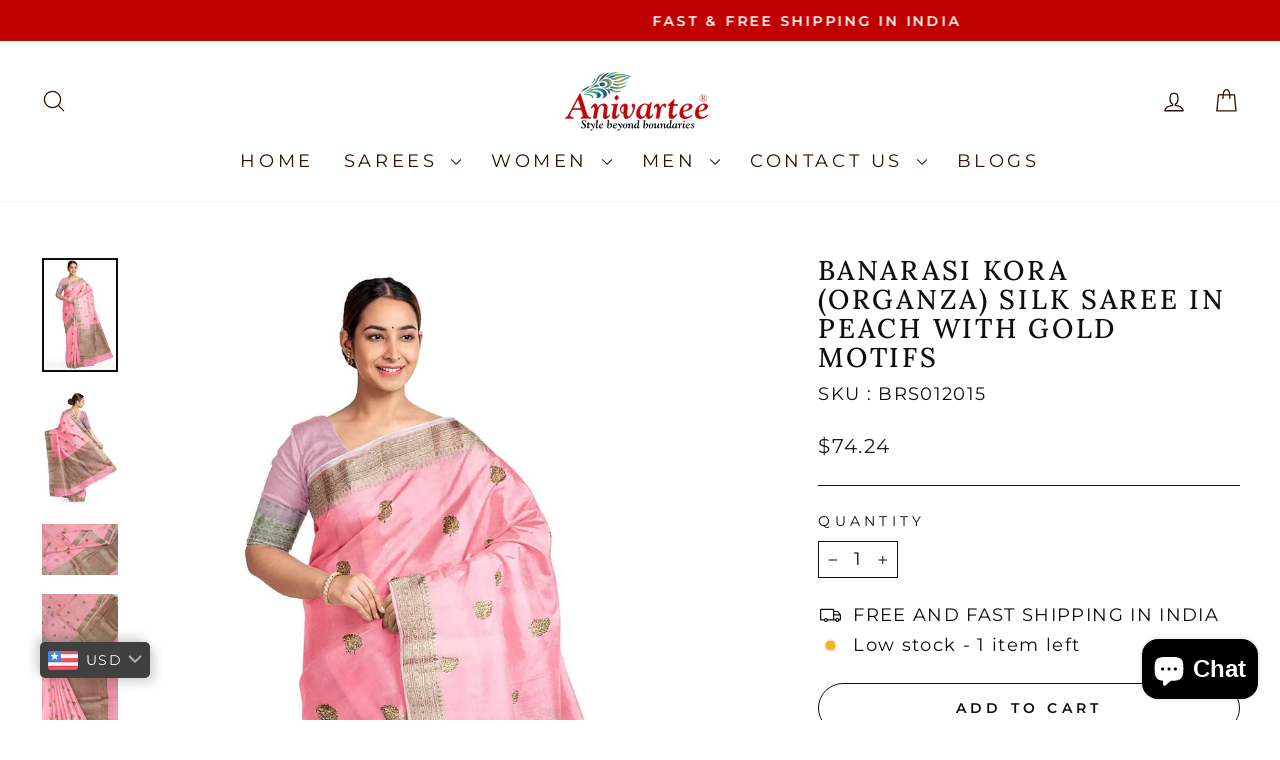

--- FILE ---
content_type: text/html; charset=utf-8
request_url: https://www.anivartee.com/products/banarasi-kora-organza-silk-saree-in-peach-with-gold-motifs
body_size: 38305
content:
<!doctype html>
<html class="no-js" lang="en" dir="ltr">
<head>
  <meta charset="utf-8">
  <meta http-equiv="X-UA-Compatible" content="IE=edge,chrome=1">
  <meta name="viewport" content="width=device-width,initial-scale=1">
  <meta name="theme-color" content="#c00000">
  <link rel="canonical" href="https://www.anivartee.com/products/banarasi-kora-organza-silk-saree-in-peach-with-gold-motifs">
  <link rel="preconnect" href="https://cdn.shopify.com" crossorigin>
  <link rel="preconnect" href="https://fonts.shopifycdn.com" crossorigin>
  <link rel="dns-prefetch" href="https://productreviews.shopifycdn.com">
  <link rel="dns-prefetch" href="https://ajax.googleapis.com">
  <link rel="dns-prefetch" href="https://maps.googleapis.com">
  <link rel="dns-prefetch" href="https://maps.gstatic.com"><title>Banarasi kora (organza) silk saree in peach with gold motifs
&ndash; Anivartee
</title>
<meta name="description" content="Description: Banarasi kora (organza) silk saree  in peach with gold motifs  and a rich pallu. Organza is a lightweight, sheer, plain-woven fabric that is originally made from silk. The material can also be made from synthetic fibers, mainly polyester and nylon.  Product details: Material:  Pure silk  Technique: Organza"><meta property="og:site_name" content="Anivartee">
  <meta property="og:url" content="https://www.anivartee.com/products/banarasi-kora-organza-silk-saree-in-peach-with-gold-motifs">
  <meta property="og:title" content="Banarasi kora (organza) silk saree  in peach with gold motifs">
  <meta property="og:type" content="product">
  <meta property="og:description" content="Description: Banarasi kora (organza) silk saree  in peach with gold motifs  and a rich pallu. Organza is a lightweight, sheer, plain-woven fabric that is originally made from silk. The material can also be made from synthetic fibers, mainly polyester and nylon.  Product details: Material:  Pure silk  Technique: Organza"><meta property="og:image" content="http://www.anivartee.com/cdn/shop/files/BRS012015__silk_set172_srijla_front__2023-9-6-13-24-41__1200X1800_c92794ef-ab90-4fb1-8636-745a3491f7ef.jpg?v=1754574416">
    <meta property="og:image:secure_url" content="https://www.anivartee.com/cdn/shop/files/BRS012015__silk_set172_srijla_front__2023-9-6-13-24-41__1200X1800_c92794ef-ab90-4fb1-8636-745a3491f7ef.jpg?v=1754574416">
    <meta property="og:image:width" content="1200">
    <meta property="og:image:height" content="1800"><meta name="twitter:site" content="@https://x.com/anivartee">
  <meta name="twitter:card" content="summary_large_image">
  <meta name="twitter:title" content="Banarasi kora (organza) silk saree  in peach with gold motifs">
  <meta name="twitter:description" content="Description: Banarasi kora (organza) silk saree  in peach with gold motifs  and a rich pallu. Organza is a lightweight, sheer, plain-woven fabric that is originally made from silk. The material can also be made from synthetic fibers, mainly polyester and nylon.  Product details: Material:  Pure silk  Technique: Organza">
<script async crossorigin fetchpriority="high" src="/cdn/shopifycloud/importmap-polyfill/es-modules-shim.2.4.0.js"></script>
<script type="importmap">
{
  "imports": {
    "element.base-media": "//www.anivartee.com/cdn/shop/t/23/assets/element.base-media.js?v=61305152781971747521760284031",
    "element.image.parallax": "//www.anivartee.com/cdn/shop/t/23/assets/element.image.parallax.js?v=59188309605188605141760284031",
    "element.model": "//www.anivartee.com/cdn/shop/t/23/assets/element.model.js?v=104979259955732717291760284031",
    "element.quantity-selector": "//www.anivartee.com/cdn/shop/t/23/assets/element.quantity-selector.js?v=68208048201360514121760284031",
    "element.text.rte": "//www.anivartee.com/cdn/shop/t/23/assets/element.text.rte.js?v=28194737298593644281760284031",
    "element.video": "//www.anivartee.com/cdn/shop/t/23/assets/element.video.js?v=110560105447302630031760284031",
    "is-land": "//www.anivartee.com/cdn/shop/t/23/assets/is-land.min.js?v=92343381495565747271760284032",
    "util.misc": "//www.anivartee.com/cdn/shop/t/23/assets/util.misc.js?v=117964846174238173191760284032",
    "util.product-loader": "//www.anivartee.com/cdn/shop/t/23/assets/util.product-loader.js?v=71947287259713254281760284032",
    "util.resource-loader": "//www.anivartee.com/cdn/shop/t/23/assets/util.resource-loader.js?v=81301169148003274841760284032",
    "vendor.in-view": "//www.anivartee.com/cdn/shop/t/23/assets/vendor.in-view.js?v=126891093837844970591760284032"
  }
}
</script><script type="module" src="//www.anivartee.com/cdn/shop/t/23/assets/is-land.min.js?v=92343381495565747271760284032"></script>
<style data-shopify>@font-face {
  font-family: Lora;
  font-weight: 500;
  font-style: normal;
  font-display: swap;
  src: url("//www.anivartee.com/cdn/fonts/lora/lora_n5.04efeb8e68ba4da62f0fd6abc2572b934a6148ba.woff2") format("woff2"),
       url("//www.anivartee.com/cdn/fonts/lora/lora_n5.e033d2f9dd010c91e161af150080aa55acb1b9f4.woff") format("woff");
}

  @font-face {
  font-family: Montserrat;
  font-weight: 400;
  font-style: normal;
  font-display: swap;
  src: url("//www.anivartee.com/cdn/fonts/montserrat/montserrat_n4.81949fa0ac9fd2021e16436151e8eaa539321637.woff2") format("woff2"),
       url("//www.anivartee.com/cdn/fonts/montserrat/montserrat_n4.a6c632ca7b62da89c3594789ba828388aac693fe.woff") format("woff");
}


  @font-face {
  font-family: Montserrat;
  font-weight: 600;
  font-style: normal;
  font-display: swap;
  src: url("//www.anivartee.com/cdn/fonts/montserrat/montserrat_n6.1326b3e84230700ef15b3a29fb520639977513e0.woff2") format("woff2"),
       url("//www.anivartee.com/cdn/fonts/montserrat/montserrat_n6.652f051080eb14192330daceed8cd53dfdc5ead9.woff") format("woff");
}

  @font-face {
  font-family: Montserrat;
  font-weight: 400;
  font-style: italic;
  font-display: swap;
  src: url("//www.anivartee.com/cdn/fonts/montserrat/montserrat_i4.5a4ea298b4789e064f62a29aafc18d41f09ae59b.woff2") format("woff2"),
       url("//www.anivartee.com/cdn/fonts/montserrat/montserrat_i4.072b5869c5e0ed5b9d2021e4c2af132e16681ad2.woff") format("woff");
}

  @font-face {
  font-family: Montserrat;
  font-weight: 600;
  font-style: italic;
  font-display: swap;
  src: url("//www.anivartee.com/cdn/fonts/montserrat/montserrat_i6.e90155dd2f004112a61c0322d66d1f59dadfa84b.woff2") format("woff2"),
       url("//www.anivartee.com/cdn/fonts/montserrat/montserrat_i6.41470518d8e9d7f1bcdd29a447c2397e5393943f.woff") format("woff");
}

</style><link href="//www.anivartee.com/cdn/shop/t/23/assets/theme.css?v=41235794021642068171760630024" rel="stylesheet" type="text/css" media="all" />
<style data-shopify>:root {
    --typeHeaderPrimary: Lora;
    --typeHeaderFallback: serif;
    --typeHeaderSize: 32px;
    --typeHeaderWeight: 500;
    --typeHeaderLineHeight: 1.1;
    --typeHeaderSpacing: 0.1em;

    --typeBasePrimary:Montserrat;
    --typeBaseFallback:sans-serif;
    --typeBaseSize: 18px;
    --typeBaseWeight: 400;
    --typeBaseSpacing: 0.075em;
    --typeBaseLineHeight: 1.4;
    --typeBaselineHeightMinus01: 1.3;

    --typeCollectionTitle: 22px;

    --iconWeight: 3px;
    --iconLinecaps: round;

    
        --buttonRadius: 50px;
    

    --colorGridOverlayOpacity: 0.1;
    --colorAnnouncement: #c00000;
    --colorAnnouncementText: #ffffff;

    --colorBody: #ffffff;
    --colorBodyAlpha05: rgba(255, 255, 255, 0.05);
    --colorBodyDim: #f2f2f2;
    --colorBodyLightDim: #fafafa;
    --colorBodyMediumDim: #f5f5f5;


    --colorBorder: #0e0e0d;

    --colorBtnPrimary: #c00000;
    --colorBtnPrimaryLight: #f30000;
    --colorBtnPrimaryDim: #a70000;
    --colorBtnPrimaryText: #ffffff;

    --colorCartDot: #d74a5d;

    --colorDrawers: #ffffff;
    --colorDrawersDim: #f2f2f2;
    --colorDrawerBorder: #e8e8e1;
    --colorDrawerText: #321004;
    --colorDrawerTextDark: #000000;
    --colorDrawerButton: #000000;
    --colorDrawerButtonText: #ffffff;

    --colorFooter: #0e0e0d;
    --colorFooterText: #e8e8e1;
    --colorFooterTextAlpha01: #e8e8e1;

    --colorGridOverlay: #0e0e0d;
    --colorGridOverlayOpacity: 0.1;

    --colorHeaderTextAlpha01: rgba(50, 16, 4, 0.1);

    --colorHeroText: #ffffff;

    --colorSmallImageBg: #ffffff;
    --colorLargeImageBg: #0f0f0f;

    --colorImageOverlay: #321004;
    --colorImageOverlayOpacity: 0.1;
    --colorImageOverlayTextShadow: 0.2;

    --colorLink: #0e0e0d;

    --colorModalBg: rgba(230, 230, 230, 0.6);

    --colorNav: #ffffff;
    --colorNavText: #321004;

    --colorPrice: #1c1d1d;

    --colorSaleTag: #d74a5d;
    --colorSaleTagText: #ffffff;

    --colorTextBody: #0e0e0d;
    --colorTextBodyAlpha015: rgba(14, 14, 13, 0.15);
    --colorTextBodyAlpha005: rgba(14, 14, 13, 0.05);
    --colorTextBodyAlpha008: rgba(14, 14, 13, 0.08);
    --colorTextSavings: #d74a5d;

    --urlIcoSelect: url(//www.anivartee.com/cdn/shop/t/23/assets/ico-select.svg);
    --urlIcoSelectFooter: url(//www.anivartee.com/cdn/shop/t/23/assets/ico-select-footer.svg);
    --urlIcoSelectWhite: url(//www.anivartee.com/cdn/shop/t/23/assets/ico-select-white.svg);

    --grid-gutter: 17px;
    --drawer-gutter: 20px;

    --sizeChartMargin: 25px 0;
    --sizeChartIconMargin: 5px;

    --newsletterReminderPadding: 40px;

    /*Shop Pay Installments*/
    --color-body-text: #0e0e0d;
    --color-body: #ffffff;
    --color-bg: #ffffff;
    }

    .placeholder-content {
    background-image: linear-gradient(100deg, #ffffff 40%, #f7f7f7 63%, #ffffff 79%);
    }</style><script>
    document.documentElement.className = document.documentElement.className.replace('no-js', 'js');

    window.theme = window.theme || {};
    theme.routes = {
      home: "/",
      cart: "/cart.js",
      cartPage: "/cart",
      cartAdd: "/cart/add.js",
      cartChange: "/cart/change.js",
      search: "/search",
      predictiveSearch: "/search/suggest"
    };
    theme.strings = {
      soldOut: "Sold Out",
      unavailable: "Unavailable",
      inStockLabel: "In stock, ready to ship",
      oneStockLabel: "Low stock - [count] item left",
      otherStockLabel: "Low stock - [count] items left",
      willNotShipUntil: "Ready to ship [date]",
      willBeInStockAfter: "Back in stock [date]",
      waitingForStock: "Backordered, shipping soon",
      savePrice: "Save [saved_amount]",
      cartEmpty: "Your cart is currently empty.",
      cartTermsConfirmation: "You must agree with the terms and conditions of sales to check out",
      searchCollections: "Collections",
      searchPages: "Pages",
      searchArticles: "Articles",
      productFrom: "from ",
      maxQuantity: "You can only have [quantity] of [title] in your cart."
    };
    theme.settings = {
      cartType: "drawer",
      isCustomerTemplate: false,
      moneyFormat: "\u003cspan class=money\u003eRs. {{amount}} \u003c\/span\u003e",
      saveType: "dollar",
      productImageSize: "portrait",
      productImageCover: true,
      predictiveSearch: true,
      predictiveSearchType: null,
      predictiveSearchVendor: false,
      predictiveSearchPrice: false,
      quickView: true,
      themeName: 'Impulse',
      themeVersion: "8.1.0"
    };
  </script>

  <script>window.performance && window.performance.mark && window.performance.mark('shopify.content_for_header.start');</script><meta name="google-site-verification" content="6GCzGbvGa5NU7cNCziLcEn5cxuZOTuTX-fpe40MZL3k">
<meta id="shopify-digital-wallet" name="shopify-digital-wallet" content="/28024045602/digital_wallets/dialog">
<link rel="alternate" hreflang="x-default" href="https://www.anivartee.com/products/banarasi-kora-organza-silk-saree-in-peach-with-gold-motifs">
<link rel="alternate" hreflang="en" href="https://www.anivartee.com/products/banarasi-kora-organza-silk-saree-in-peach-with-gold-motifs">
<link rel="alternate" hreflang="en-US" href="https://www.anivartee.com/en-us/products/banarasi-kora-organza-silk-saree-in-peach-with-gold-motifs">
<link rel="alternate" type="application/json+oembed" href="https://www.anivartee.com/products/banarasi-kora-organza-silk-saree-in-peach-with-gold-motifs.oembed">
<script async="async" src="/checkouts/internal/preloads.js?locale=en-IN"></script>
<script id="shopify-features" type="application/json">{"accessToken":"664b8364144add264d2586f1f68404e3","betas":["rich-media-storefront-analytics"],"domain":"www.anivartee.com","predictiveSearch":true,"shopId":28024045602,"locale":"en"}</script>
<script>var Shopify = Shopify || {};
Shopify.shop = "anivarteestore.myshopify.com";
Shopify.locale = "en";
Shopify.currency = {"active":"INR","rate":"1.0"};
Shopify.country = "IN";
Shopify.theme = {"name":"v_8.1.0","id":178853543970,"schema_name":"Impulse","schema_version":"8.1.0","theme_store_id":857,"role":"main"};
Shopify.theme.handle = "null";
Shopify.theme.style = {"id":null,"handle":null};
Shopify.cdnHost = "www.anivartee.com/cdn";
Shopify.routes = Shopify.routes || {};
Shopify.routes.root = "/";</script>
<script type="module">!function(o){(o.Shopify=o.Shopify||{}).modules=!0}(window);</script>
<script>!function(o){function n(){var o=[];function n(){o.push(Array.prototype.slice.apply(arguments))}return n.q=o,n}var t=o.Shopify=o.Shopify||{};t.loadFeatures=n(),t.autoloadFeatures=n()}(window);</script>
<script id="shop-js-analytics" type="application/json">{"pageType":"product"}</script>
<script defer="defer" async type="module" src="//www.anivartee.com/cdn/shopifycloud/shop-js/modules/v2/client.init-shop-cart-sync_BT-GjEfc.en.esm.js"></script>
<script defer="defer" async type="module" src="//www.anivartee.com/cdn/shopifycloud/shop-js/modules/v2/chunk.common_D58fp_Oc.esm.js"></script>
<script defer="defer" async type="module" src="//www.anivartee.com/cdn/shopifycloud/shop-js/modules/v2/chunk.modal_xMitdFEc.esm.js"></script>
<script type="module">
  await import("//www.anivartee.com/cdn/shopifycloud/shop-js/modules/v2/client.init-shop-cart-sync_BT-GjEfc.en.esm.js");
await import("//www.anivartee.com/cdn/shopifycloud/shop-js/modules/v2/chunk.common_D58fp_Oc.esm.js");
await import("//www.anivartee.com/cdn/shopifycloud/shop-js/modules/v2/chunk.modal_xMitdFEc.esm.js");

  window.Shopify.SignInWithShop?.initShopCartSync?.({"fedCMEnabled":true,"windoidEnabled":true});

</script>
<script>(function() {
  var isLoaded = false;
  function asyncLoad() {
    if (isLoaded) return;
    isLoaded = true;
    var urls = ["https:\/\/cdn.nfcube.com\/instafeed-ffc2d5718ea4beb988852edf80fea64b.js?shop=anivarteestore.myshopify.com"];
    for (var i = 0; i < urls.length; i++) {
      var s = document.createElement('script');
      s.type = 'text/javascript';
      s.async = true;
      s.src = urls[i];
      var x = document.getElementsByTagName('script')[0];
      x.parentNode.insertBefore(s, x);
    }
  };
  if(window.attachEvent) {
    window.attachEvent('onload', asyncLoad);
  } else {
    window.addEventListener('load', asyncLoad, false);
  }
})();</script>
<script id="__st">var __st={"a":28024045602,"offset":19800,"reqid":"8354830f-7cec-417a-a832-1e326810f1d2-1769489343","pageurl":"www.anivartee.com\/products\/banarasi-kora-organza-silk-saree-in-peach-with-gold-motifs","u":"5b6e9b9ac26b","p":"product","rtyp":"product","rid":7948051644450};</script>
<script>window.ShopifyPaypalV4VisibilityTracking = true;</script>
<script id="captcha-bootstrap">!function(){'use strict';const t='contact',e='account',n='new_comment',o=[[t,t],['blogs',n],['comments',n],[t,'customer']],c=[[e,'customer_login'],[e,'guest_login'],[e,'recover_customer_password'],[e,'create_customer']],r=t=>t.map((([t,e])=>`form[action*='/${t}']:not([data-nocaptcha='true']) input[name='form_type'][value='${e}']`)).join(','),a=t=>()=>t?[...document.querySelectorAll(t)].map((t=>t.form)):[];function s(){const t=[...o],e=r(t);return a(e)}const i='password',u='form_key',d=['recaptcha-v3-token','g-recaptcha-response','h-captcha-response',i],f=()=>{try{return window.sessionStorage}catch{return}},m='__shopify_v',_=t=>t.elements[u];function p(t,e,n=!1){try{const o=window.sessionStorage,c=JSON.parse(o.getItem(e)),{data:r}=function(t){const{data:e,action:n}=t;return t[m]||n?{data:e,action:n}:{data:t,action:n}}(c);for(const[e,n]of Object.entries(r))t.elements[e]&&(t.elements[e].value=n);n&&o.removeItem(e)}catch(o){console.error('form repopulation failed',{error:o})}}const l='form_type',E='cptcha';function T(t){t.dataset[E]=!0}const w=window,h=w.document,L='Shopify',v='ce_forms',y='captcha';let A=!1;((t,e)=>{const n=(g='f06e6c50-85a8-45c8-87d0-21a2b65856fe',I='https://cdn.shopify.com/shopifycloud/storefront-forms-hcaptcha/ce_storefront_forms_captcha_hcaptcha.v1.5.2.iife.js',D={infoText:'Protected by hCaptcha',privacyText:'Privacy',termsText:'Terms'},(t,e,n)=>{const o=w[L][v],c=o.bindForm;if(c)return c(t,g,e,D).then(n);var r;o.q.push([[t,g,e,D],n]),r=I,A||(h.body.append(Object.assign(h.createElement('script'),{id:'captcha-provider',async:!0,src:r})),A=!0)});var g,I,D;w[L]=w[L]||{},w[L][v]=w[L][v]||{},w[L][v].q=[],w[L][y]=w[L][y]||{},w[L][y].protect=function(t,e){n(t,void 0,e),T(t)},Object.freeze(w[L][y]),function(t,e,n,w,h,L){const[v,y,A,g]=function(t,e,n){const i=e?o:[],u=t?c:[],d=[...i,...u],f=r(d),m=r(i),_=r(d.filter((([t,e])=>n.includes(e))));return[a(f),a(m),a(_),s()]}(w,h,L),I=t=>{const e=t.target;return e instanceof HTMLFormElement?e:e&&e.form},D=t=>v().includes(t);t.addEventListener('submit',(t=>{const e=I(t);if(!e)return;const n=D(e)&&!e.dataset.hcaptchaBound&&!e.dataset.recaptchaBound,o=_(e),c=g().includes(e)&&(!o||!o.value);(n||c)&&t.preventDefault(),c&&!n&&(function(t){try{if(!f())return;!function(t){const e=f();if(!e)return;const n=_(t);if(!n)return;const o=n.value;o&&e.removeItem(o)}(t);const e=Array.from(Array(32),(()=>Math.random().toString(36)[2])).join('');!function(t,e){_(t)||t.append(Object.assign(document.createElement('input'),{type:'hidden',name:u})),t.elements[u].value=e}(t,e),function(t,e){const n=f();if(!n)return;const o=[...t.querySelectorAll(`input[type='${i}']`)].map((({name:t})=>t)),c=[...d,...o],r={};for(const[a,s]of new FormData(t).entries())c.includes(a)||(r[a]=s);n.setItem(e,JSON.stringify({[m]:1,action:t.action,data:r}))}(t,e)}catch(e){console.error('failed to persist form',e)}}(e),e.submit())}));const S=(t,e)=>{t&&!t.dataset[E]&&(n(t,e.some((e=>e===t))),T(t))};for(const o of['focusin','change'])t.addEventListener(o,(t=>{const e=I(t);D(e)&&S(e,y())}));const B=e.get('form_key'),M=e.get(l),P=B&&M;t.addEventListener('DOMContentLoaded',(()=>{const t=y();if(P)for(const e of t)e.elements[l].value===M&&p(e,B);[...new Set([...A(),...v().filter((t=>'true'===t.dataset.shopifyCaptcha))])].forEach((e=>S(e,t)))}))}(h,new URLSearchParams(w.location.search),n,t,e,['guest_login'])})(!0,!0)}();</script>
<script integrity="sha256-4kQ18oKyAcykRKYeNunJcIwy7WH5gtpwJnB7kiuLZ1E=" data-source-attribution="shopify.loadfeatures" defer="defer" src="//www.anivartee.com/cdn/shopifycloud/storefront/assets/storefront/load_feature-a0a9edcb.js" crossorigin="anonymous"></script>
<script data-source-attribution="shopify.dynamic_checkout.dynamic.init">var Shopify=Shopify||{};Shopify.PaymentButton=Shopify.PaymentButton||{isStorefrontPortableWallets:!0,init:function(){window.Shopify.PaymentButton.init=function(){};var t=document.createElement("script");t.src="https://www.anivartee.com/cdn/shopifycloud/portable-wallets/latest/portable-wallets.en.js",t.type="module",document.head.appendChild(t)}};
</script>
<script data-source-attribution="shopify.dynamic_checkout.buyer_consent">
  function portableWalletsHideBuyerConsent(e){var t=document.getElementById("shopify-buyer-consent"),n=document.getElementById("shopify-subscription-policy-button");t&&n&&(t.classList.add("hidden"),t.setAttribute("aria-hidden","true"),n.removeEventListener("click",e))}function portableWalletsShowBuyerConsent(e){var t=document.getElementById("shopify-buyer-consent"),n=document.getElementById("shopify-subscription-policy-button");t&&n&&(t.classList.remove("hidden"),t.removeAttribute("aria-hidden"),n.addEventListener("click",e))}window.Shopify?.PaymentButton&&(window.Shopify.PaymentButton.hideBuyerConsent=portableWalletsHideBuyerConsent,window.Shopify.PaymentButton.showBuyerConsent=portableWalletsShowBuyerConsent);
</script>
<script>
  function portableWalletsCleanup(e){e&&e.src&&console.error("Failed to load portable wallets script "+e.src);var t=document.querySelectorAll("shopify-accelerated-checkout .shopify-payment-button__skeleton, shopify-accelerated-checkout-cart .wallet-cart-button__skeleton"),e=document.getElementById("shopify-buyer-consent");for(let e=0;e<t.length;e++)t[e].remove();e&&e.remove()}function portableWalletsNotLoadedAsModule(e){e instanceof ErrorEvent&&"string"==typeof e.message&&e.message.includes("import.meta")&&"string"==typeof e.filename&&e.filename.includes("portable-wallets")&&(window.removeEventListener("error",portableWalletsNotLoadedAsModule),window.Shopify.PaymentButton.failedToLoad=e,"loading"===document.readyState?document.addEventListener("DOMContentLoaded",window.Shopify.PaymentButton.init):window.Shopify.PaymentButton.init())}window.addEventListener("error",portableWalletsNotLoadedAsModule);
</script>

<script type="module" src="https://www.anivartee.com/cdn/shopifycloud/portable-wallets/latest/portable-wallets.en.js" onError="portableWalletsCleanup(this)" crossorigin="anonymous"></script>
<script nomodule>
  document.addEventListener("DOMContentLoaded", portableWalletsCleanup);
</script>

<link id="shopify-accelerated-checkout-styles" rel="stylesheet" media="screen" href="https://www.anivartee.com/cdn/shopifycloud/portable-wallets/latest/accelerated-checkout-backwards-compat.css" crossorigin="anonymous">
<style id="shopify-accelerated-checkout-cart">
        #shopify-buyer-consent {
  margin-top: 1em;
  display: inline-block;
  width: 100%;
}

#shopify-buyer-consent.hidden {
  display: none;
}

#shopify-subscription-policy-button {
  background: none;
  border: none;
  padding: 0;
  text-decoration: underline;
  font-size: inherit;
  cursor: pointer;
}

#shopify-subscription-policy-button::before {
  box-shadow: none;
}

      </style>

<script>window.performance && window.performance.mark && window.performance.mark('shopify.content_for_header.end');</script>

  <style data-shopify>
    :root {
      /* Root Variables */
      /* ========================= */
      --root-color-primary: #0e0e0d;
      --color-primary: #0e0e0d;
      --root-color-secondary: #ffffff;
      --color-secondary: #ffffff;
      --color-sale-tag: #d74a5d;
      --color-sale-tag-text: #ffffff;
      --layout-section-padding-block: 3rem;
      --layout-section-padding-inline--md: 40px;
      --layout-section-max-inline-size: 1420px; 


      /* Text */
      /* ========================= */
      
      /* Body Font Styles */
      --element-text-font-family--body: Montserrat;
      --element-text-font-family-fallback--body: sans-serif;
      --element-text-font-weight--body: 400;
      --element-text-letter-spacing--body: 0.075em;
      --element-text-text-transform--body: none;

      /* Body Font Sizes */
      --element-text-font-size--body: initial;
      --element-text-font-size--body-xs: 14px;
      --element-text-font-size--body-sm: 16px;
      --element-text-font-size--body-md: 18px;
      --element-text-font-size--body-lg: 20px;
      
      /* Body Line Heights */
      --element-text-line-height--body: 1.4;

      /* Heading Font Styles */
      --element-text-font-family--heading: Lora;
      --element-text-font-family-fallback--heading: serif;
      --element-text-font-weight--heading: 500;
      --element-text-letter-spacing--heading: 0.1em;
      
      
      --element-text-text-transform--heading: uppercase;
       
      
      
      /* Heading Font Sizes */
      --element-text-font-size--heading-2xl: 48px;
      --element-text-font-size--heading-xl: 32px;
      --element-text-font-size--heading-lg: 26px;
      --element-text-font-size--heading-md: 24px;
      --element-text-font-size--heading-sm: 18px;
      --element-text-font-size--heading-xs: 16px;
      
      /* Heading Line Heights */
      --element-text-line-height--heading: 1.1;

      /* Buttons */
      /* ========================= */
      
          --element-button-radius: 50px;
      

      --element-button-padding-block: 12px;
      --element-button-text-transform: uppercase;
      --element-button-font-weight: 800;
      --element-button-font-size: max(calc(var(--typeBaseSize) - 4px), 13px);
      --element-button-letter-spacing: .3em;

      /* Base Color Variables */
      --element-button-color-primary: #c00000;
      --element-button-color-secondary: #ffffff;
      --element-button-shade-border: 100%;

      /* Hover State Variables */
      --element-button-shade-background--hover: 0%;
      --element-button-shade-border--hover: 100%;

      /* Focus State Variables */
      --element-button-color-focus: var(--color-focus);

      /* Inputs */
      /* ========================= */
      
          --element-icon-radius: 50px;
      

      --element-input-font-size: var(--element-text-font-size--body-sm);
      --element-input-box-shadow-shade: 100%;

      /* Hover State Variables */
      --element-input-background-shade--hover: 0%;
      --element-input-box-shadow-spread-radius--hover: 1px;
    }

    @media only screen and (max-width: 768px) {
      :root {
        --element-button-font-size: max(calc(var(--typeBaseSize) - 5px), 11px);
      }
    }

    .element-radio {
        &:has(input[type='radio']:checked) {
          --element-button-color: var(--element-button-color-secondary);
        }
    }

    /* ATC Button Overrides */
    /* ========================= */

    .element-button[type="submit"],
    .element-button[type="submit"] .element-text,
    .element-button--shopify-payment-wrapper button {
      --element-button-padding-block: 13px;
      --element-button-padding-inline: 20px;
      --element-button-line-height: 1.42;
      --_font-size--body-md: var(--element-button-font-size);

      line-height: 1.42 !important;
    }

    /* When dynamic checkout is enabled */
    product-form:has(.element-button--shopify-payment-wrapper) {
      --element-button-color: #0e0e0d;

      .element-button[type="submit"],
      .element-button--shopify-payment-wrapper button {
        min-height: 50px !important;
      }

      .shopify-payment-button {
        margin: 0;
      }
    }

    /* Hover animation for non-angled buttons */
    body:not([data-button_style='angled']) .element-button[type="submit"] {
      position: relative;
      overflow: hidden;

      &:after {
        content: '';
        position: absolute;
        top: 0;
        left: 150%;
        width: 200%;
        height: 100%;
        transform: skewX(-20deg);
        background-image: linear-gradient(to right,transparent, rgba(255,255,255,.25),transparent);
      }

      &:hover:after {
        animation: shine 0.75s cubic-bezier(0.01, 0.56, 1, 1);
      }
    }

    /* ANGLED STYLE - ATC Button Overrides */
    /* ========================= */
    
    [data-button_style='angled'] {
      --element-button-shade-background--active: var(--element-button-shade-background);
      --element-button-shade-border--active: var(--element-button-shade-border);

      .element-button[type="submit"] {
        --_box-shadow: none;

        position: relative;
        max-width: 94%;
        border-top: 1px solid #c00000;
        border-bottom: 1px solid #c00000;
        
        &:before,
        &:after {
          content: '';
          position: absolute;
          display: block;
          top: -1px;
          bottom: -1px;
          width: 20px;
          transform: skewX(-12deg);
          background-color: #c00000;
        }
        
        &:before {
          left: -6px;
        }
        
        &:after {
          right: -6px;
        }
      }

      /* When dynamic checkout is enabled */
      product-form:has(.element-button--shopify-payment-wrapper) {
        .element-button[type="submit"]:before,
        .element-button[type="submit"]:after {
          background-color: color-mix(in srgb,var(--_color-text) var(--_shade-background),var(--_color-background));
          border-top: 1px solid #c00000;
          border-bottom: 1px solid #c00000;
        }

        .element-button[type="submit"]:before {
          border-left: 1px solid #c00000;
        }
        
        .element-button[type="submit"]:after {
          border-right: 1px solid #c00000;
        }
      }

      .element-button--shopify-payment-wrapper {
        --_color-background: #c00000;

        button:hover,
        button:before,
        button:after {
          background-color: color-mix(in srgb,var(--_color-text) var(--_shade-background),var(--_color-background)) !important;
        }

        button:not(button:focus-visible) {
          box-shadow: none !important;
        }
      }
    }
  </style>

  <script src="//www.anivartee.com/cdn/shop/t/23/assets/vendor-scripts-v11.js" defer="defer"></script><script src="//www.anivartee.com/cdn/shop/t/23/assets/theme.js?v=22325264162658116151760284032" defer="defer"></script>
<!-- BEGIN app block: shopify://apps/bucks/blocks/app-embed/4f0a9b06-9da4-4a49-b378-2de9d23a3af3 -->
<script>
  window.bucksCC = window.bucksCC || {};
  window.bucksCC.metaConfig = {};
  window.bucksCC.reConvert = function() {};
  "function" != typeof Object.assign && (Object.assign = function(n) {
    if (null == n) 
      throw new TypeError("Cannot convert undefined or null to object");
    



    for (var r = Object(n), t = 1; t < arguments.length; t++) {
      var e = arguments[t];
      if (null != e) 
        for (var o in e) 
          e.hasOwnProperty(o) && (r[o] = e[o])
    }
    return r
  });

const bucks_validateJson = json => {
    let checkedJson;
    try {
        checkedJson = JSON.parse(json);
    } catch (error) { }
    return checkedJson;
};

  const bucks_encodedData = "[base64]";

  const bucks_myshopifyDomain = "www.anivartee.com";

  const decodedURI = atob(bucks_encodedData);
  const bucks_decodedString = decodeURIComponent(decodedURI);


  const bucks_parsedData = bucks_validateJson(bucks_decodedString) || {};
  Object.assign(window.bucksCC.metaConfig, {

    ... bucks_parsedData,
    money_format: "\u003cspan class=money\u003eRs. {{amount}} \u003c\/span\u003e",
    money_with_currency_format: "\u003cspan class=money\u003eRs. {{amount}}\u003c\/span\u003e",
    userCurrency: "INR"

  });
  window.bucksCC.reConvert = function() {};
  window.bucksCC.themeAppExtension = true;
  window.bucksCC.metaConfig.multiCurrencies = [];
  window.bucksCC.localization = {};
  
  

  window.bucksCC.localization.availableCountries = ["AF","AX","AL","DZ","AD","AO","AM","AU","AT","AZ","BH","BD","BY","BE","BJ","BT","BA","BW","BV","IO","BN","BG","BF","BI","KH","CM","CA","CV","CF","TD","CN","CX","CC","KM","CG","CD","CK","CI","HR","CY","CZ","DK","DJ","EG","GQ","ER","EE","SZ","ET","FO","FJ","FI","FR","PF","GA","GM","GE","DE","GH","GI","GR","GL","GP","GG","GN","GW","HK","HU","IS","IN","ID","IQ","IE","IM","IL","IT","JP","JE","JO","KZ","KE","KI","XK","KW","KG","LA","LV","LB","LS","LR","LY","LI","LT","LU","MO","MG","MW","MY","MV","ML","MT","MR","MU","YT","MX","MD","MC","MN","ME","MA","MZ","MM","NA","NR","NP","NL","NC","NZ","NE","NG","NU","NF","MK","NO","OM","PK","PS","PG","PH","PN","PL","PT","QA","RE","RO","RU","RW","WS","SM","ST","SA","SN","RS","SC","SL","SG","SK","SI","SB","SO","ZA","KR","SS","ES","LK","SH","SD","SJ","SE","CH","TW","TJ","TZ","TH","TL","TG","TK","TO","TN","TR","TM","TV","UG","UA","AE","GB","US","UZ","VU","VA","VN","WF","EH","YE","ZM","ZW"];
  window.bucksCC.localization.availableLanguages = ["en"];

  
  window.bucksCC.metaConfig.multiCurrencies = "INR".split(',') || '';
  window.bucksCC.metaConfig.cartCurrency = "INR" || '';

  if ((((window || {}).bucksCC || {}).metaConfig || {}).instantLoader) {
    self.fetch || (self.fetch = function(e, n) {
      return n = n || {},
      new Promise(function(t, s) {
        var r = new XMLHttpRequest,
          o = [],
          u = [],
          i = {},
          a = function() {
            return {
              ok: 2 == (r.status / 100 | 0),
              statusText: r.statusText,
              status: r.status,
              url: r.responseURL,
              text: function() {
                return Promise.resolve(r.responseText)
              },
              json: function() {
                return Promise.resolve(JSON.parse(r.responseText))
              },
              blob: function() {
                return Promise.resolve(new Blob([r.response]))
              },
              clone: a,
              headers: {
                keys: function() {
                  return o
                },
                entries: function() {
                  return u
                },
                get: function(e) {
                  return i[e.toLowerCase()]
                },
                has: function(e) {
                  return e.toLowerCase() in i
                }
              }
            }
          };
        for (var c in r.open(n.method || "get", e, !0), r.onload = function() {
          r.getAllResponseHeaders().replace(/^(.*?):[^S\n]*([sS]*?)$/gm, function(e, n, t) {
            o.push(n = n.toLowerCase()),
            u.push([n, t]),
            i[n] = i[n]
              ? i[n] + "," + t
              : t
          }),
          t(a())
        },
        r.onerror = s,
        r.withCredentials = "include" == n.credentials,
        n.headers) 
          r.setRequestHeader(c, n.headers[c]);
        r.send(n.body || null)
      })
    });
    !function() {
      function t(t) {
        const e = document.createElement("style");
        e.innerText = t,
        document.head.appendChild(e)
      }
      function e(t) {
        const e = document.createElement("script");
        e.type = "text/javascript",
        e.text = t,
        document.head.appendChild(e),
        console.log("%cBUCKSCC: Instant Loader Activated ⚡️", "background: #1c64f6; color: #fff; font-size: 12px; font-weight:bold; padding: 5px 10px; border-radius: 3px")
      }
      let n = sessionStorage.getItem("bucksccHash");
      (
        n = n
          ? JSON.parse(n)
          : null
      )
        ? e(n)
        : fetch(`https://${bucks_myshopifyDomain}/apps/buckscc/sdk.min.js`, {mode: "no-cors"}).then(function(t) {
          return t.text()
        }).then(function(t) {
          if ((t || "").length > 100) {
            const o = JSON.stringify(t);
            sessionStorage.setItem("bucksccHash", o),
            n = t,
            e(t)
          }
        })
    }();
  }

  const themeAppExLoadEvent = new Event("BUCKSCC_THEME-APP-EXTENSION_LOADED", { bubbles: true, cancelable: false });

  // Dispatch the custom event on the window
  window.dispatchEvent(themeAppExLoadEvent);

</script><!-- END app block --><script src="https://cdn.shopify.com/extensions/e8878072-2f6b-4e89-8082-94b04320908d/inbox-1254/assets/inbox-chat-loader.js" type="text/javascript" defer="defer"></script>
<script src="https://cdn.shopify.com/extensions/019ba2d3-5579-7382-9582-e9b49f858129/bucks-23/assets/widgetLoader.js" type="text/javascript" defer="defer"></script>
<link href="https://monorail-edge.shopifysvc.com" rel="dns-prefetch">
<script>(function(){if ("sendBeacon" in navigator && "performance" in window) {try {var session_token_from_headers = performance.getEntriesByType('navigation')[0].serverTiming.find(x => x.name == '_s').description;} catch {var session_token_from_headers = undefined;}var session_cookie_matches = document.cookie.match(/_shopify_s=([^;]*)/);var session_token_from_cookie = session_cookie_matches && session_cookie_matches.length === 2 ? session_cookie_matches[1] : "";var session_token = session_token_from_headers || session_token_from_cookie || "";function handle_abandonment_event(e) {var entries = performance.getEntries().filter(function(entry) {return /monorail-edge.shopifysvc.com/.test(entry.name);});if (!window.abandonment_tracked && entries.length === 0) {window.abandonment_tracked = true;var currentMs = Date.now();var navigation_start = performance.timing.navigationStart;var payload = {shop_id: 28024045602,url: window.location.href,navigation_start,duration: currentMs - navigation_start,session_token,page_type: "product"};window.navigator.sendBeacon("https://monorail-edge.shopifysvc.com/v1/produce", JSON.stringify({schema_id: "online_store_buyer_site_abandonment/1.1",payload: payload,metadata: {event_created_at_ms: currentMs,event_sent_at_ms: currentMs}}));}}window.addEventListener('pagehide', handle_abandonment_event);}}());</script>
<script id="web-pixels-manager-setup">(function e(e,d,r,n,o){if(void 0===o&&(o={}),!Boolean(null===(a=null===(i=window.Shopify)||void 0===i?void 0:i.analytics)||void 0===a?void 0:a.replayQueue)){var i,a;window.Shopify=window.Shopify||{};var t=window.Shopify;t.analytics=t.analytics||{};var s=t.analytics;s.replayQueue=[],s.publish=function(e,d,r){return s.replayQueue.push([e,d,r]),!0};try{self.performance.mark("wpm:start")}catch(e){}var l=function(){var e={modern:/Edge?\/(1{2}[4-9]|1[2-9]\d|[2-9]\d{2}|\d{4,})\.\d+(\.\d+|)|Firefox\/(1{2}[4-9]|1[2-9]\d|[2-9]\d{2}|\d{4,})\.\d+(\.\d+|)|Chrom(ium|e)\/(9{2}|\d{3,})\.\d+(\.\d+|)|(Maci|X1{2}).+ Version\/(15\.\d+|(1[6-9]|[2-9]\d|\d{3,})\.\d+)([,.]\d+|)( \(\w+\)|)( Mobile\/\w+|) Safari\/|Chrome.+OPR\/(9{2}|\d{3,})\.\d+\.\d+|(CPU[ +]OS|iPhone[ +]OS|CPU[ +]iPhone|CPU IPhone OS|CPU iPad OS)[ +]+(15[._]\d+|(1[6-9]|[2-9]\d|\d{3,})[._]\d+)([._]\d+|)|Android:?[ /-](13[3-9]|1[4-9]\d|[2-9]\d{2}|\d{4,})(\.\d+|)(\.\d+|)|Android.+Firefox\/(13[5-9]|1[4-9]\d|[2-9]\d{2}|\d{4,})\.\d+(\.\d+|)|Android.+Chrom(ium|e)\/(13[3-9]|1[4-9]\d|[2-9]\d{2}|\d{4,})\.\d+(\.\d+|)|SamsungBrowser\/([2-9]\d|\d{3,})\.\d+/,legacy:/Edge?\/(1[6-9]|[2-9]\d|\d{3,})\.\d+(\.\d+|)|Firefox\/(5[4-9]|[6-9]\d|\d{3,})\.\d+(\.\d+|)|Chrom(ium|e)\/(5[1-9]|[6-9]\d|\d{3,})\.\d+(\.\d+|)([\d.]+$|.*Safari\/(?![\d.]+ Edge\/[\d.]+$))|(Maci|X1{2}).+ Version\/(10\.\d+|(1[1-9]|[2-9]\d|\d{3,})\.\d+)([,.]\d+|)( \(\w+\)|)( Mobile\/\w+|) Safari\/|Chrome.+OPR\/(3[89]|[4-9]\d|\d{3,})\.\d+\.\d+|(CPU[ +]OS|iPhone[ +]OS|CPU[ +]iPhone|CPU IPhone OS|CPU iPad OS)[ +]+(10[._]\d+|(1[1-9]|[2-9]\d|\d{3,})[._]\d+)([._]\d+|)|Android:?[ /-](13[3-9]|1[4-9]\d|[2-9]\d{2}|\d{4,})(\.\d+|)(\.\d+|)|Mobile Safari.+OPR\/([89]\d|\d{3,})\.\d+\.\d+|Android.+Firefox\/(13[5-9]|1[4-9]\d|[2-9]\d{2}|\d{4,})\.\d+(\.\d+|)|Android.+Chrom(ium|e)\/(13[3-9]|1[4-9]\d|[2-9]\d{2}|\d{4,})\.\d+(\.\d+|)|Android.+(UC? ?Browser|UCWEB|U3)[ /]?(15\.([5-9]|\d{2,})|(1[6-9]|[2-9]\d|\d{3,})\.\d+)\.\d+|SamsungBrowser\/(5\.\d+|([6-9]|\d{2,})\.\d+)|Android.+MQ{2}Browser\/(14(\.(9|\d{2,})|)|(1[5-9]|[2-9]\d|\d{3,})(\.\d+|))(\.\d+|)|K[Aa][Ii]OS\/(3\.\d+|([4-9]|\d{2,})\.\d+)(\.\d+|)/},d=e.modern,r=e.legacy,n=navigator.userAgent;return n.match(d)?"modern":n.match(r)?"legacy":"unknown"}(),u="modern"===l?"modern":"legacy",c=(null!=n?n:{modern:"",legacy:""})[u],f=function(e){return[e.baseUrl,"/wpm","/b",e.hashVersion,"modern"===e.buildTarget?"m":"l",".js"].join("")}({baseUrl:d,hashVersion:r,buildTarget:u}),m=function(e){var d=e.version,r=e.bundleTarget,n=e.surface,o=e.pageUrl,i=e.monorailEndpoint;return{emit:function(e){var a=e.status,t=e.errorMsg,s=(new Date).getTime(),l=JSON.stringify({metadata:{event_sent_at_ms:s},events:[{schema_id:"web_pixels_manager_load/3.1",payload:{version:d,bundle_target:r,page_url:o,status:a,surface:n,error_msg:t},metadata:{event_created_at_ms:s}}]});if(!i)return console&&console.warn&&console.warn("[Web Pixels Manager] No Monorail endpoint provided, skipping logging."),!1;try{return self.navigator.sendBeacon.bind(self.navigator)(i,l)}catch(e){}var u=new XMLHttpRequest;try{return u.open("POST",i,!0),u.setRequestHeader("Content-Type","text/plain"),u.send(l),!0}catch(e){return console&&console.warn&&console.warn("[Web Pixels Manager] Got an unhandled error while logging to Monorail."),!1}}}}({version:r,bundleTarget:l,surface:e.surface,pageUrl:self.location.href,monorailEndpoint:e.monorailEndpoint});try{o.browserTarget=l,function(e){var d=e.src,r=e.async,n=void 0===r||r,o=e.onload,i=e.onerror,a=e.sri,t=e.scriptDataAttributes,s=void 0===t?{}:t,l=document.createElement("script"),u=document.querySelector("head"),c=document.querySelector("body");if(l.async=n,l.src=d,a&&(l.integrity=a,l.crossOrigin="anonymous"),s)for(var f in s)if(Object.prototype.hasOwnProperty.call(s,f))try{l.dataset[f]=s[f]}catch(e){}if(o&&l.addEventListener("load",o),i&&l.addEventListener("error",i),u)u.appendChild(l);else{if(!c)throw new Error("Did not find a head or body element to append the script");c.appendChild(l)}}({src:f,async:!0,onload:function(){if(!function(){var e,d;return Boolean(null===(d=null===(e=window.Shopify)||void 0===e?void 0:e.analytics)||void 0===d?void 0:d.initialized)}()){var d=window.webPixelsManager.init(e)||void 0;if(d){var r=window.Shopify.analytics;r.replayQueue.forEach((function(e){var r=e[0],n=e[1],o=e[2];d.publishCustomEvent(r,n,o)})),r.replayQueue=[],r.publish=d.publishCustomEvent,r.visitor=d.visitor,r.initialized=!0}}},onerror:function(){return m.emit({status:"failed",errorMsg:"".concat(f," has failed to load")})},sri:function(e){var d=/^sha384-[A-Za-z0-9+/=]+$/;return"string"==typeof e&&d.test(e)}(c)?c:"",scriptDataAttributes:o}),m.emit({status:"loading"})}catch(e){m.emit({status:"failed",errorMsg:(null==e?void 0:e.message)||"Unknown error"})}}})({shopId: 28024045602,storefrontBaseUrl: "https://www.anivartee.com",extensionsBaseUrl: "https://extensions.shopifycdn.com/cdn/shopifycloud/web-pixels-manager",monorailEndpoint: "https://monorail-edge.shopifysvc.com/unstable/produce_batch",surface: "storefront-renderer",enabledBetaFlags: ["2dca8a86"],webPixelsConfigList: [{"id":"1758134306","configuration":"{\"pixel_id\":\"557790578992477\",\"pixel_type\":\"facebook_pixel\"}","eventPayloadVersion":"v1","runtimeContext":"OPEN","scriptVersion":"ca16bc87fe92b6042fbaa3acc2fbdaa6","type":"APP","apiClientId":2329312,"privacyPurposes":["ANALYTICS","MARKETING","SALE_OF_DATA"],"dataSharingAdjustments":{"protectedCustomerApprovalScopes":["read_customer_address","read_customer_email","read_customer_name","read_customer_personal_data","read_customer_phone"]}},{"id":"865140770","configuration":"{\"webPixelName\":\"Judge.me\"}","eventPayloadVersion":"v1","runtimeContext":"STRICT","scriptVersion":"34ad157958823915625854214640f0bf","type":"APP","apiClientId":683015,"privacyPurposes":["ANALYTICS"],"dataSharingAdjustments":{"protectedCustomerApprovalScopes":["read_customer_email","read_customer_name","read_customer_personal_data","read_customer_phone"]}},{"id":"444301346","configuration":"{\"config\":\"{\\\"pixel_id\\\":\\\"G-V444QJNEP6\\\",\\\"target_country\\\":\\\"IN\\\",\\\"gtag_events\\\":[{\\\"type\\\":\\\"search\\\",\\\"action_label\\\":[\\\"G-V444QJNEP6\\\",\\\"AW-830247413\\\/WyEMCInm5cwBEPWj8osD\\\"]},{\\\"type\\\":\\\"begin_checkout\\\",\\\"action_label\\\":[\\\"G-V444QJNEP6\\\",\\\"AW-830247413\\\/1RW4CIbm5cwBEPWj8osD\\\"]},{\\\"type\\\":\\\"view_item\\\",\\\"action_label\\\":[\\\"G-V444QJNEP6\\\",\\\"AW-830247413\\\/hUbnCIDm5cwBEPWj8osD\\\",\\\"MC-SJ9FNZB4YE\\\"]},{\\\"type\\\":\\\"purchase\\\",\\\"action_label\\\":[\\\"G-V444QJNEP6\\\",\\\"AW-830247413\\\/oZweCP3l5cwBEPWj8osD\\\",\\\"MC-SJ9FNZB4YE\\\"]},{\\\"type\\\":\\\"page_view\\\",\\\"action_label\\\":[\\\"G-V444QJNEP6\\\",\\\"AW-830247413\\\/XnrVCPrl5cwBEPWj8osD\\\",\\\"MC-SJ9FNZB4YE\\\"]},{\\\"type\\\":\\\"add_payment_info\\\",\\\"action_label\\\":[\\\"G-V444QJNEP6\\\",\\\"AW-830247413\\\/-7XuCIzm5cwBEPWj8osD\\\"]},{\\\"type\\\":\\\"add_to_cart\\\",\\\"action_label\\\":[\\\"G-V444QJNEP6\\\",\\\"AW-830247413\\\/dfvECIPm5cwBEPWj8osD\\\"]}],\\\"enable_monitoring_mode\\\":false}\"}","eventPayloadVersion":"v1","runtimeContext":"OPEN","scriptVersion":"b2a88bafab3e21179ed38636efcd8a93","type":"APP","apiClientId":1780363,"privacyPurposes":[],"dataSharingAdjustments":{"protectedCustomerApprovalScopes":["read_customer_address","read_customer_email","read_customer_name","read_customer_personal_data","read_customer_phone"]}},{"id":"shopify-app-pixel","configuration":"{}","eventPayloadVersion":"v1","runtimeContext":"STRICT","scriptVersion":"0450","apiClientId":"shopify-pixel","type":"APP","privacyPurposes":["ANALYTICS","MARKETING"]},{"id":"shopify-custom-pixel","eventPayloadVersion":"v1","runtimeContext":"LAX","scriptVersion":"0450","apiClientId":"shopify-pixel","type":"CUSTOM","privacyPurposes":["ANALYTICS","MARKETING"]}],isMerchantRequest: false,initData: {"shop":{"name":"Anivartee","paymentSettings":{"currencyCode":"INR"},"myshopifyDomain":"anivarteestore.myshopify.com","countryCode":"IN","storefrontUrl":"https:\/\/www.anivartee.com"},"customer":null,"cart":null,"checkout":null,"productVariants":[{"price":{"amount":6800.0,"currencyCode":"INR"},"product":{"title":"Banarasi kora (organza) silk saree  in peach with gold motifs","vendor":"Abu Rehan","id":"7948051644450","untranslatedTitle":"Banarasi kora (organza) silk saree  in peach with gold motifs","url":"\/products\/banarasi-kora-organza-silk-saree-in-peach-with-gold-motifs","type":"Sarees"},"id":"43746759704610","image":{"src":"\/\/www.anivartee.com\/cdn\/shop\/files\/BRS012015__silk_set172_srijla_front__2023-9-6-13-24-41__1200X1800_c92794ef-ab90-4fb1-8636-745a3491f7ef.jpg?v=1754574416"},"sku":"SKU : BRS012015","title":"Default Title","untranslatedTitle":"Default Title"}],"purchasingCompany":null},},"https://www.anivartee.com/cdn","fcfee988w5aeb613cpc8e4bc33m6693e112",{"modern":"","legacy":""},{"shopId":"28024045602","storefrontBaseUrl":"https:\/\/www.anivartee.com","extensionBaseUrl":"https:\/\/extensions.shopifycdn.com\/cdn\/shopifycloud\/web-pixels-manager","surface":"storefront-renderer","enabledBetaFlags":"[\"2dca8a86\"]","isMerchantRequest":"false","hashVersion":"fcfee988w5aeb613cpc8e4bc33m6693e112","publish":"custom","events":"[[\"page_viewed\",{}],[\"product_viewed\",{\"productVariant\":{\"price\":{\"amount\":6800.0,\"currencyCode\":\"INR\"},\"product\":{\"title\":\"Banarasi kora (organza) silk saree  in peach with gold motifs\",\"vendor\":\"Abu Rehan\",\"id\":\"7948051644450\",\"untranslatedTitle\":\"Banarasi kora (organza) silk saree  in peach with gold motifs\",\"url\":\"\/products\/banarasi-kora-organza-silk-saree-in-peach-with-gold-motifs\",\"type\":\"Sarees\"},\"id\":\"43746759704610\",\"image\":{\"src\":\"\/\/www.anivartee.com\/cdn\/shop\/files\/BRS012015__silk_set172_srijla_front__2023-9-6-13-24-41__1200X1800_c92794ef-ab90-4fb1-8636-745a3491f7ef.jpg?v=1754574416\"},\"sku\":\"SKU : BRS012015\",\"title\":\"Default Title\",\"untranslatedTitle\":\"Default Title\"}}]]"});</script><script>
  window.ShopifyAnalytics = window.ShopifyAnalytics || {};
  window.ShopifyAnalytics.meta = window.ShopifyAnalytics.meta || {};
  window.ShopifyAnalytics.meta.currency = 'INR';
  var meta = {"product":{"id":7948051644450,"gid":"gid:\/\/shopify\/Product\/7948051644450","vendor":"Abu Rehan","type":"Sarees","handle":"banarasi-kora-organza-silk-saree-in-peach-with-gold-motifs","variants":[{"id":43746759704610,"price":680000,"name":"Banarasi kora (organza) silk saree  in peach with gold motifs","public_title":null,"sku":"SKU : BRS012015"}],"remote":false},"page":{"pageType":"product","resourceType":"product","resourceId":7948051644450,"requestId":"8354830f-7cec-417a-a832-1e326810f1d2-1769489343"}};
  for (var attr in meta) {
    window.ShopifyAnalytics.meta[attr] = meta[attr];
  }
</script>
<script class="analytics">
  (function () {
    var customDocumentWrite = function(content) {
      var jquery = null;

      if (window.jQuery) {
        jquery = window.jQuery;
      } else if (window.Checkout && window.Checkout.$) {
        jquery = window.Checkout.$;
      }

      if (jquery) {
        jquery('body').append(content);
      }
    };

    var hasLoggedConversion = function(token) {
      if (token) {
        return document.cookie.indexOf('loggedConversion=' + token) !== -1;
      }
      return false;
    }

    var setCookieIfConversion = function(token) {
      if (token) {
        var twoMonthsFromNow = new Date(Date.now());
        twoMonthsFromNow.setMonth(twoMonthsFromNow.getMonth() + 2);

        document.cookie = 'loggedConversion=' + token + '; expires=' + twoMonthsFromNow;
      }
    }

    var trekkie = window.ShopifyAnalytics.lib = window.trekkie = window.trekkie || [];
    if (trekkie.integrations) {
      return;
    }
    trekkie.methods = [
      'identify',
      'page',
      'ready',
      'track',
      'trackForm',
      'trackLink'
    ];
    trekkie.factory = function(method) {
      return function() {
        var args = Array.prototype.slice.call(arguments);
        args.unshift(method);
        trekkie.push(args);
        return trekkie;
      };
    };
    for (var i = 0; i < trekkie.methods.length; i++) {
      var key = trekkie.methods[i];
      trekkie[key] = trekkie.factory(key);
    }
    trekkie.load = function(config) {
      trekkie.config = config || {};
      trekkie.config.initialDocumentCookie = document.cookie;
      var first = document.getElementsByTagName('script')[0];
      var script = document.createElement('script');
      script.type = 'text/javascript';
      script.onerror = function(e) {
        var scriptFallback = document.createElement('script');
        scriptFallback.type = 'text/javascript';
        scriptFallback.onerror = function(error) {
                var Monorail = {
      produce: function produce(monorailDomain, schemaId, payload) {
        var currentMs = new Date().getTime();
        var event = {
          schema_id: schemaId,
          payload: payload,
          metadata: {
            event_created_at_ms: currentMs,
            event_sent_at_ms: currentMs
          }
        };
        return Monorail.sendRequest("https://" + monorailDomain + "/v1/produce", JSON.stringify(event));
      },
      sendRequest: function sendRequest(endpointUrl, payload) {
        // Try the sendBeacon API
        if (window && window.navigator && typeof window.navigator.sendBeacon === 'function' && typeof window.Blob === 'function' && !Monorail.isIos12()) {
          var blobData = new window.Blob([payload], {
            type: 'text/plain'
          });

          if (window.navigator.sendBeacon(endpointUrl, blobData)) {
            return true;
          } // sendBeacon was not successful

        } // XHR beacon

        var xhr = new XMLHttpRequest();

        try {
          xhr.open('POST', endpointUrl);
          xhr.setRequestHeader('Content-Type', 'text/plain');
          xhr.send(payload);
        } catch (e) {
          console.log(e);
        }

        return false;
      },
      isIos12: function isIos12() {
        return window.navigator.userAgent.lastIndexOf('iPhone; CPU iPhone OS 12_') !== -1 || window.navigator.userAgent.lastIndexOf('iPad; CPU OS 12_') !== -1;
      }
    };
    Monorail.produce('monorail-edge.shopifysvc.com',
      'trekkie_storefront_load_errors/1.1',
      {shop_id: 28024045602,
      theme_id: 178853543970,
      app_name: "storefront",
      context_url: window.location.href,
      source_url: "//www.anivartee.com/cdn/s/trekkie.storefront.a804e9514e4efded663580eddd6991fcc12b5451.min.js"});

        };
        scriptFallback.async = true;
        scriptFallback.src = '//www.anivartee.com/cdn/s/trekkie.storefront.a804e9514e4efded663580eddd6991fcc12b5451.min.js';
        first.parentNode.insertBefore(scriptFallback, first);
      };
      script.async = true;
      script.src = '//www.anivartee.com/cdn/s/trekkie.storefront.a804e9514e4efded663580eddd6991fcc12b5451.min.js';
      first.parentNode.insertBefore(script, first);
    };
    trekkie.load(
      {"Trekkie":{"appName":"storefront","development":false,"defaultAttributes":{"shopId":28024045602,"isMerchantRequest":null,"themeId":178853543970,"themeCityHash":"9006945117958254294","contentLanguage":"en","currency":"INR","eventMetadataId":"e4f45e4b-d225-4272-9d44-1c9f4c750e63"},"isServerSideCookieWritingEnabled":true,"monorailRegion":"shop_domain","enabledBetaFlags":["65f19447"]},"Session Attribution":{},"S2S":{"facebookCapiEnabled":true,"source":"trekkie-storefront-renderer","apiClientId":580111}}
    );

    var loaded = false;
    trekkie.ready(function() {
      if (loaded) return;
      loaded = true;

      window.ShopifyAnalytics.lib = window.trekkie;

      var originalDocumentWrite = document.write;
      document.write = customDocumentWrite;
      try { window.ShopifyAnalytics.merchantGoogleAnalytics.call(this); } catch(error) {};
      document.write = originalDocumentWrite;

      window.ShopifyAnalytics.lib.page(null,{"pageType":"product","resourceType":"product","resourceId":7948051644450,"requestId":"8354830f-7cec-417a-a832-1e326810f1d2-1769489343","shopifyEmitted":true});

      var match = window.location.pathname.match(/checkouts\/(.+)\/(thank_you|post_purchase)/)
      var token = match? match[1]: undefined;
      if (!hasLoggedConversion(token)) {
        setCookieIfConversion(token);
        window.ShopifyAnalytics.lib.track("Viewed Product",{"currency":"INR","variantId":43746759704610,"productId":7948051644450,"productGid":"gid:\/\/shopify\/Product\/7948051644450","name":"Banarasi kora (organza) silk saree  in peach with gold motifs","price":"6800.00","sku":"SKU : BRS012015","brand":"Abu Rehan","variant":null,"category":"Sarees","nonInteraction":true,"remote":false},undefined,undefined,{"shopifyEmitted":true});
      window.ShopifyAnalytics.lib.track("monorail:\/\/trekkie_storefront_viewed_product\/1.1",{"currency":"INR","variantId":43746759704610,"productId":7948051644450,"productGid":"gid:\/\/shopify\/Product\/7948051644450","name":"Banarasi kora (organza) silk saree  in peach with gold motifs","price":"6800.00","sku":"SKU : BRS012015","brand":"Abu Rehan","variant":null,"category":"Sarees","nonInteraction":true,"remote":false,"referer":"https:\/\/www.anivartee.com\/products\/banarasi-kora-organza-silk-saree-in-peach-with-gold-motifs"});
      }
    });


        var eventsListenerScript = document.createElement('script');
        eventsListenerScript.async = true;
        eventsListenerScript.src = "//www.anivartee.com/cdn/shopifycloud/storefront/assets/shop_events_listener-3da45d37.js";
        document.getElementsByTagName('head')[0].appendChild(eventsListenerScript);

})();</script>
  <script>
  if (!window.ga || (window.ga && typeof window.ga !== 'function')) {
    window.ga = function ga() {
      (window.ga.q = window.ga.q || []).push(arguments);
      if (window.Shopify && window.Shopify.analytics && typeof window.Shopify.analytics.publish === 'function') {
        window.Shopify.analytics.publish("ga_stub_called", {}, {sendTo: "google_osp_migration"});
      }
      console.error("Shopify's Google Analytics stub called with:", Array.from(arguments), "\nSee https://help.shopify.com/manual/promoting-marketing/pixels/pixel-migration#google for more information.");
    };
    if (window.Shopify && window.Shopify.analytics && typeof window.Shopify.analytics.publish === 'function') {
      window.Shopify.analytics.publish("ga_stub_initialized", {}, {sendTo: "google_osp_migration"});
    }
  }
</script>
<script
  defer
  src="https://www.anivartee.com/cdn/shopifycloud/perf-kit/shopify-perf-kit-3.0.4.min.js"
  data-application="storefront-renderer"
  data-shop-id="28024045602"
  data-render-region="gcp-us-central1"
  data-page-type="product"
  data-theme-instance-id="178853543970"
  data-theme-name="Impulse"
  data-theme-version="8.1.0"
  data-monorail-region="shop_domain"
  data-resource-timing-sampling-rate="10"
  data-shs="true"
  data-shs-beacon="true"
  data-shs-export-with-fetch="true"
  data-shs-logs-sample-rate="1"
  data-shs-beacon-endpoint="https://www.anivartee.com/api/collect"
></script>
</head>

<body class="template-product" data-center-text="true" data-button_style="round" data-type_header_capitalize="true" data-type_headers_align_text="true" data-type_product_capitalize="false" data-swatch_style="round" >

  <a class="in-page-link visually-hidden skip-link" href="#MainContent">Skip to content</a>

  <div id="PageContainer" class="page-container">
    <div class="transition-body"><!-- BEGIN sections: header-group -->
<div id="shopify-section-sections--24801134411810__announcement" class="shopify-section shopify-section-group-header-group"><style></style>
  <div class="announcement-bar">
    <div class="page-width">
      <div class="slideshow-wrapper">
        <button type="button" class="visually-hidden slideshow__pause" data-id="sections--24801134411810__announcement" aria-live="polite">
          <span class="slideshow__pause-stop">
            <svg aria-hidden="true" focusable="false" role="presentation" class="icon icon-pause" viewBox="0 0 10 13"><path d="M0 0h3v13H0zm7 0h3v13H7z" fill-rule="evenodd"/></svg>
            <span class="icon__fallback-text">Pause slideshow</span>
          </span>
          <span class="slideshow__pause-play">
            <svg aria-hidden="true" focusable="false" role="presentation" class="icon icon-play" viewBox="18.24 17.35 24.52 28.3"><path fill="#323232" d="M22.1 19.151v25.5l20.4-13.489-20.4-12.011z"/></svg>
            <span class="icon__fallback-text">Play slideshow</span>
          </span>
        </button>

        <div
          id="AnnouncementSlider"
          class="announcement-slider"
          data-compact="true"
          data-block-count="2"><div
                id="AnnouncementSlide-announcement_fVKCpX"
                class="announcement-slider__slide"
                data-index="0"
                
              ><a class="announcement-link" href="https://www.anivartee.com/discount/WELCOME10"><span class="announcement-text">10% DISCOUNT FOR FIRST TIME BUYERS . USE CODE " WELCOME10"</span></a></div><div
                id="AnnouncementSlide-announcement-0"
                class="announcement-slider__slide"
                data-index="1"
                
              ><span class="announcement-text">Fast  &  Free shipping in India</span></div></div>
      </div>
    </div>
  </div>




</div><div id="shopify-section-sections--24801134411810__header" class="shopify-section shopify-section-group-header-group">

<div id="NavDrawer" class="drawer drawer--left">
  <div class="drawer__contents">
    <div class="drawer__fixed-header">
      <div class="drawer__header appear-animation appear-delay-1">
        <div class="h2 drawer__title"></div>
        <div class="drawer__close">
          <button type="button" class="drawer__close-button js-drawer-close">
            <svg aria-hidden="true" focusable="false" role="presentation" class="icon icon-close" viewBox="0 0 64 64"><title>icon-X</title><path d="m19 17.61 27.12 27.13m0-27.12L19 44.74"/></svg>
            <span class="icon__fallback-text">Close menu</span>
          </button>
        </div>
      </div>
    </div>
    <div class="drawer__scrollable">
      <ul class="mobile-nav" role="navigation" aria-label="Primary"><li class="mobile-nav__item appear-animation appear-delay-2"><a href="/" class="mobile-nav__link mobile-nav__link--top-level">Home</a></li><li class="mobile-nav__item appear-animation appear-delay-3"><div class="mobile-nav__has-sublist"><a href="/"
                    class="mobile-nav__link mobile-nav__link--top-level"
                    id="Label-2"
                    >
                    Sarees
                  </a>
                  <div class="mobile-nav__toggle">
                    <button type="button"
                      aria-controls="Linklist-2"
                      aria-labelledby="Label-2"
                      class="collapsible-trigger collapsible--auto-height"><span class="collapsible-trigger__icon collapsible-trigger__icon--open" role="presentation">
  <svg aria-hidden="true" focusable="false" role="presentation" class="icon icon--wide icon-chevron-down" viewBox="0 0 28 16"><path d="m1.57 1.59 12.76 12.77L27.1 1.59" stroke-width="2" stroke="#000" fill="none"/></svg>
</span>
</button>
                  </div></div><div id="Linklist-2"
                class="mobile-nav__sublist collapsible-content collapsible-content--all"
                >
                <div class="collapsible-content__inner">
                  <ul class="mobile-nav__sublist"><li class="mobile-nav__item">
                        <div class="mobile-nav__child-item"><a href="/collections/silk-sarees"
                              class="mobile-nav__link"
                              id="Sublabel-collections-silk-sarees1"
                              >
                               Silk
                            </a><button type="button"
                              aria-controls="Sublinklist-2-collections-silk-sarees1"
                              aria-labelledby="Sublabel-collections-silk-sarees1"
                              class="collapsible-trigger"><span class="collapsible-trigger__icon collapsible-trigger__icon--circle collapsible-trigger__icon--open" role="presentation">
  <svg aria-hidden="true" focusable="false" role="presentation" class="icon icon--wide icon-chevron-down" viewBox="0 0 28 16"><path d="m1.57 1.59 12.76 12.77L27.1 1.59" stroke-width="2" stroke="#000" fill="none"/></svg>
</span>
</button></div><div
                            id="Sublinklist-2-collections-silk-sarees1"
                            aria-labelledby="Sublabel-collections-silk-sarees1"
                            class="mobile-nav__sublist collapsible-content collapsible-content--all"
                            >
                            <div class="collapsible-content__inner">
                              <ul class="mobile-nav__grandchildlist"><li class="mobile-nav__item">
                                    <a href="/collections/banarasi-silk-sarees" class="mobile-nav__link">
                                      Banarasi
                                    </a>
                                  </li><li class="mobile-nav__item">
                                    <a href="/collections/eri-silk-sarees" class="mobile-nav__link">
                                      Eri
                                    </a>
                                  </li><li class="mobile-nav__item">
                                    <a href="/collections/gadwal-silk-sarees" class="mobile-nav__link">
                                      Gadwal
                                    </a>
                                  </li><li class="mobile-nav__item">
                                    <a href="/collections/double-ikats" class="mobile-nav__link">
                                      Double Ikat
                                    </a>
                                  </li><li class="mobile-nav__item">
                                    <a href="/collections/ikkat-silk-sarees" class="mobile-nav__link">
                                      Ikkat
                                    </a>
                                  </li><li class="mobile-nav__item">
                                    <a href="/collections/kalamkari-silk-sarees" class="mobile-nav__link">
                                      Kalamkari
                                    </a>
                                  </li><li class="mobile-nav__item">
                                    <a href="/collections/kanchi-silk-sarees" class="mobile-nav__link">
                                      Kanjeevaram
                                    </a>
                                  </li><li class="mobile-nav__item">
                                    <a href="/collections/mangalgiri-silk-sarees" class="mobile-nav__link">
                                      Mangalgiri
                                    </a>
                                  </li><li class="mobile-nav__item">
                                    <a href="/collections/modal-silk-sarees" class="mobile-nav__link">
                                      Modal
                                    </a>
                                  </li><li class="mobile-nav__item">
                                    <a href="/collections/moonga-silk-sarees" class="mobile-nav__link">
                                      Moonga 
                                    </a>
                                  </li><li class="mobile-nav__item">
                                    <a href="/collections/mulberry-silks" class="mobile-nav__link">
                                      Mulberry
                                    </a>
                                  </li><li class="mobile-nav__item">
                                    <a href="/collections/mysore-silks" class="mobile-nav__link">
                                      Mysore Silk
                                    </a>
                                  </li><li class="mobile-nav__item">
                                    <a href="/collections/paithani-silk-sarees" class="mobile-nav__link">
                                      Paithani
                                    </a>
                                  </li><li class="mobile-nav__item">
                                    <a href="/collections/patola-silk-sarees" class="mobile-nav__link">
                                      Patola
                                    </a>
                                  </li><li class="mobile-nav__item">
                                    <a href="/collections/tussar-silk-sarees" class="mobile-nav__link">
                                      Tussar
                                    </a>
                                  </li><li class="mobile-nav__item">
                                    <a href="/collections/uppada-silk-sarees" class="mobile-nav__link">
                                      Uppada
                                    </a>
                                  </li></ul>
                            </div>
                          </div></li><li class="mobile-nav__item">
                        <div class="mobile-nav__child-item"><a href="/collections/silk-cotton-sarees"
                              class="mobile-nav__link"
                              id="Sublabel-collections-silk-cotton-sarees2"
                              >
                              Silk Cotton
                            </a><button type="button"
                              aria-controls="Sublinklist-2-collections-silk-cotton-sarees2"
                              aria-labelledby="Sublabel-collections-silk-cotton-sarees2"
                              class="collapsible-trigger"><span class="collapsible-trigger__icon collapsible-trigger__icon--circle collapsible-trigger__icon--open" role="presentation">
  <svg aria-hidden="true" focusable="false" role="presentation" class="icon icon--wide icon-chevron-down" viewBox="0 0 28 16"><path d="m1.57 1.59 12.76 12.77L27.1 1.59" stroke-width="2" stroke="#000" fill="none"/></svg>
</span>
</button></div><div
                            id="Sublinklist-2-collections-silk-cotton-sarees2"
                            aria-labelledby="Sublabel-collections-silk-cotton-sarees2"
                            class="mobile-nav__sublist collapsible-content collapsible-content--all"
                            >
                            <div class="collapsible-content__inner">
                              <ul class="mobile-nav__grandchildlist"><li class="mobile-nav__item">
                                    <a href="/collections/chanderi-silk-cotton-sarees" class="mobile-nav__link">
                                      Chanderi
                                    </a>
                                  </li><li class="mobile-nav__item">
                                    <a href="/collections/dakai-jamdani-silk-cotton-sarees" class="mobile-nav__link">
                                      Dakai Jamdani
                                    </a>
                                  </li><li class="mobile-nav__item">
                                    <a href="/collections/dola-silk-sarees" class="mobile-nav__link">
                                      Dola Silk
                                    </a>
                                  </li><li class="mobile-nav__item">
                                    <a href="/collections/gadwal-silk-cotton" class="mobile-nav__link">
                                      Gadwal
                                    </a>
                                  </li><li class="mobile-nav__item">
                                    <a href="/collections/kalamkari-silk-cotton-sarees" class="mobile-nav__link">
                                      Kalamkari
                                    </a>
                                  </li><li class="mobile-nav__item">
                                    <a href="/collections/kanchi-silk-cotton-sarees" class="mobile-nav__link">
                                      Kanjeevaram
                                    </a>
                                  </li><li class="mobile-nav__item">
                                    <a href="/collections/mangalgiri-silk-cotton-sarees" class="mobile-nav__link">
                                      Mangalgiri
                                    </a>
                                  </li><li class="mobile-nav__item">
                                    <a href="/collections/uppada-silk-cotton" class="mobile-nav__link">
                                      Uppada
                                    </a>
                                  </li></ul>
                            </div>
                          </div></li><li class="mobile-nav__item">
                        <div class="mobile-nav__child-item"><a href="/collections/cotton-sarees"
                              class="mobile-nav__link"
                              id="Sublabel-collections-cotton-sarees3"
                              >
                              Cotton
                            </a><button type="button"
                              aria-controls="Sublinklist-2-collections-cotton-sarees3"
                              aria-labelledby="Sublabel-collections-cotton-sarees3"
                              class="collapsible-trigger"><span class="collapsible-trigger__icon collapsible-trigger__icon--circle collapsible-trigger__icon--open" role="presentation">
  <svg aria-hidden="true" focusable="false" role="presentation" class="icon icon--wide icon-chevron-down" viewBox="0 0 28 16"><path d="m1.57 1.59 12.76 12.77L27.1 1.59" stroke-width="2" stroke="#000" fill="none"/></svg>
</span>
</button></div><div
                            id="Sublinklist-2-collections-cotton-sarees3"
                            aria-labelledby="Sublabel-collections-cotton-sarees3"
                            class="mobile-nav__sublist collapsible-content collapsible-content--all"
                            >
                            <div class="collapsible-content__inner">
                              <ul class="mobile-nav__grandchildlist"><li class="mobile-nav__item">
                                    <a href="/collections/dakai-jamdani" class="mobile-nav__link">
                                      Bengal cottons
                                    </a>
                                  </li><li class="mobile-nav__item">
                                    <a href="/collections/gadwal-cotton-sarees" class="mobile-nav__link">
                                      Gadwal
                                    </a>
                                  </li><li class="mobile-nav__item">
                                    <a href="/collections/ikkat-cotton-sarees" class="mobile-nav__link">
                                      Ikkat
                                    </a>
                                  </li><li class="mobile-nav__item">
                                    <a href="/collections/jaipur-cotton-sarees" class="mobile-nav__link">
                                      Jaipur 
                                    </a>
                                  </li><li class="mobile-nav__item">
                                    <a href="/collections/kalamkari-cotton-sarees" class="mobile-nav__link">
                                      Kalamkari
                                    </a>
                                  </li><li class="mobile-nav__item">
                                    <a href="/collections/kanchi-cotton-sarees" class="mobile-nav__link">
                                      Kanjeevaram
                                    </a>
                                  </li><li class="mobile-nav__item">
                                    <a href="/collections/mangalgiri-cotton-saree" class="mobile-nav__link">
                                      Mangalgiri
                                    </a>
                                  </li><li class="mobile-nav__item">
                                    <a href="/collections/narayanpet-cotton-sarees" class="mobile-nav__link">
                                      Narayanpet
                                    </a>
                                  </li><li class="mobile-nav__item">
                                    <a href="/collections/uppada-cotton-sarees" class="mobile-nav__link">
                                      Uppada
                                    </a>
                                  </li></ul>
                            </div>
                          </div></li><li class="mobile-nav__item">
                        <div class="mobile-nav__child-item"><a href="/collections/chiffon"
                              class="mobile-nav__link"
                              id="Sublabel-collections-chiffon4"
                              >
                              Chiffon
                            </a></div></li><li class="mobile-nav__item">
                        <div class="mobile-nav__child-item"><a href="/collections/georgette-sarees"
                              class="mobile-nav__link"
                              id="Sublabel-collections-georgette-sarees5"
                              >
                              Georgettes
                            </a></div></li><li class="mobile-nav__item">
                        <div class="mobile-nav__child-item"><a href="/collections/organza-sarees"
                              class="mobile-nav__link"
                              id="Sublabel-collections-organza-sarees6"
                              >
                              Organza
                            </a></div></li><li class="mobile-nav__item">
                        <div class="mobile-nav__child-item"><a href="/collections/linen-sarees"
                              class="mobile-nav__link"
                              id="Sublabel-collections-linen-sarees7"
                              >
                              Linen 
                            </a></div></li></ul>
                </div>
              </div></li><li class="mobile-nav__item appear-animation appear-delay-4"><div class="mobile-nav__has-sublist"><a href="/"
                    class="mobile-nav__link mobile-nav__link--top-level"
                    id="Label-3"
                    >
                    Women
                  </a>
                  <div class="mobile-nav__toggle">
                    <button type="button"
                      aria-controls="Linklist-3"
                      aria-labelledby="Label-3"
                      class="collapsible-trigger collapsible--auto-height"><span class="collapsible-trigger__icon collapsible-trigger__icon--open" role="presentation">
  <svg aria-hidden="true" focusable="false" role="presentation" class="icon icon--wide icon-chevron-down" viewBox="0 0 28 16"><path d="m1.57 1.59 12.76 12.77L27.1 1.59" stroke-width="2" stroke="#000" fill="none"/></svg>
</span>
</button>
                  </div></div><div id="Linklist-3"
                class="mobile-nav__sublist collapsible-content collapsible-content--all"
                >
                <div class="collapsible-content__inner">
                  <ul class="mobile-nav__sublist"><li class="mobile-nav__item">
                        <div class="mobile-nav__child-item"><a href="/collections/fitteds"
                              class="mobile-nav__link"
                              id="Sublabel-collections-fitteds1"
                              >
                              FUSION WEAR
                            </a><button type="button"
                              aria-controls="Sublinklist-3-collections-fitteds1"
                              aria-labelledby="Sublabel-collections-fitteds1"
                              class="collapsible-trigger"><span class="collapsible-trigger__icon collapsible-trigger__icon--circle collapsible-trigger__icon--open" role="presentation">
  <svg aria-hidden="true" focusable="false" role="presentation" class="icon icon--wide icon-chevron-down" viewBox="0 0 28 16"><path d="m1.57 1.59 12.76 12.77L27.1 1.59" stroke-width="2" stroke="#000" fill="none"/></svg>
</span>
</button></div><div
                            id="Sublinklist-3-collections-fitteds1"
                            aria-labelledby="Sublabel-collections-fitteds1"
                            class="mobile-nav__sublist collapsible-content collapsible-content--all"
                            >
                            <div class="collapsible-content__inner">
                              <ul class="mobile-nav__grandchildlist"><li class="mobile-nav__item">
                                    <a href="/collections/kurta" class="mobile-nav__link">
                                      Kurtis
                                    </a>
                                  </li><li class="mobile-nav__item">
                                    <a href="/collections/kurta-sets" class="mobile-nav__link">
                                      Kurta sets
                                    </a>
                                  </li><li class="mobile-nav__item">
                                    <a href="/collections/pants" class="mobile-nav__link">
                                      Pants
                                    </a>
                                  </li><li class="mobile-nav__item">
                                    <a href="/collections/tunics" class="mobile-nav__link">
                                      Tunics
                                    </a>
                                  </li><li class="mobile-nav__item">
                                    <a href="/collections/shorts-1" class="mobile-nav__link">
                                      Shorts
                                    </a>
                                  </li><li class="mobile-nav__item">
                                    <a href="/collections/blouses" class="mobile-nav__link">
                                      Blouses
                                    </a>
                                  </li></ul>
                            </div>
                          </div></li><li class="mobile-nav__item">
                        <div class="mobile-nav__child-item"><a href="/collections/salwar-suit-material"
                              class="mobile-nav__link"
                              id="Sublabel-collections-salwar-suit-material2"
                              >
                              SALWAR SUIT MATERIAL
                            </a></div></li><li class="mobile-nav__item">
                        <div class="mobile-nav__child-item"><a href="/collections/accessories-1"
                              class="mobile-nav__link"
                              id="Sublabel-collections-accessories-13"
                              >
                              ACCESSORIES
                            </a><button type="button"
                              aria-controls="Sublinklist-3-collections-accessories-13"
                              aria-labelledby="Sublabel-collections-accessories-13"
                              class="collapsible-trigger"><span class="collapsible-trigger__icon collapsible-trigger__icon--circle collapsible-trigger__icon--open" role="presentation">
  <svg aria-hidden="true" focusable="false" role="presentation" class="icon icon--wide icon-chevron-down" viewBox="0 0 28 16"><path d="m1.57 1.59 12.76 12.77L27.1 1.59" stroke-width="2" stroke="#000" fill="none"/></svg>
</span>
</button></div><div
                            id="Sublinklist-3-collections-accessories-13"
                            aria-labelledby="Sublabel-collections-accessories-13"
                            class="mobile-nav__sublist collapsible-content collapsible-content--all"
                            >
                            <div class="collapsible-content__inner">
                              <ul class="mobile-nav__grandchildlist"><li class="mobile-nav__item">
                                    <a href="/collections/dupattas" class="mobile-nav__link">
                                      DUPATTAS
                                    </a>
                                  </li><li class="mobile-nav__item">
                                    <a href="/collections/stoles" class="mobile-nav__link">
                                      STOLES
                                    </a>
                                  </li></ul>
                            </div>
                          </div></li><li class="mobile-nav__item">
                        <div class="mobile-nav__child-item"><a href="/collections/ethnic-wear"
                              class="mobile-nav__link"
                              id="Sublabel-collections-ethnic-wear4"
                              >
                              ETHNIC WEAR
                            </a><button type="button"
                              aria-controls="Sublinklist-3-collections-ethnic-wear4"
                              aria-labelledby="Sublabel-collections-ethnic-wear4"
                              class="collapsible-trigger"><span class="collapsible-trigger__icon collapsible-trigger__icon--circle collapsible-trigger__icon--open" role="presentation">
  <svg aria-hidden="true" focusable="false" role="presentation" class="icon icon--wide icon-chevron-down" viewBox="0 0 28 16"><path d="m1.57 1.59 12.76 12.77L27.1 1.59" stroke-width="2" stroke="#000" fill="none"/></svg>
</span>
</button></div><div
                            id="Sublinklist-3-collections-ethnic-wear4"
                            aria-labelledby="Sublabel-collections-ethnic-wear4"
                            class="mobile-nav__sublist collapsible-content collapsible-content--all"
                            >
                            <div class="collapsible-content__inner">
                              <ul class="mobile-nav__grandchildlist"><li class="mobile-nav__item">
                                    <a href="/collections/ikkat-silk-lehengas" class="mobile-nav__link">
                                      Ikkat silk lehengas
                                    </a>
                                  </li><li class="mobile-nav__item">
                                    <a href="/collections/kanjeevaram-silk-lehengas" class="mobile-nav__link">
                                      Kanjeevaram Silk  Lehengas
                                    </a>
                                  </li><li class="mobile-nav__item">
                                    <a href="/collections/bandhini-ghagra-choli" class="mobile-nav__link">
                                      Bandhini Ghagra Choli
                                    </a>
                                  </li></ul>
                            </div>
                          </div></li><li class="mobile-nav__item">
                        <div class="mobile-nav__child-item"><a href="/collections/fabrics"
                              class="mobile-nav__link"
                              id="Sublabel-collections-fabrics5"
                              >
                              FABRICS
                            </a><button type="button"
                              aria-controls="Sublinklist-3-collections-fabrics5"
                              aria-labelledby="Sublabel-collections-fabrics5"
                              class="collapsible-trigger"><span class="collapsible-trigger__icon collapsible-trigger__icon--circle collapsible-trigger__icon--open" role="presentation">
  <svg aria-hidden="true" focusable="false" role="presentation" class="icon icon--wide icon-chevron-down" viewBox="0 0 28 16"><path d="m1.57 1.59 12.76 12.77L27.1 1.59" stroke-width="2" stroke="#000" fill="none"/></svg>
</span>
</button></div><div
                            id="Sublinklist-3-collections-fabrics5"
                            aria-labelledby="Sublabel-collections-fabrics5"
                            class="mobile-nav__sublist collapsible-content collapsible-content--all"
                            >
                            <div class="collapsible-content__inner">
                              <ul class="mobile-nav__grandchildlist"><li class="mobile-nav__item">
                                    <a href="/collections/silk-fabrics" class="mobile-nav__link">
                                       Pure  Silk
                                    </a>
                                  </li><li class="mobile-nav__item">
                                    <a href="/collections/silk-cotton-fabrics" class="mobile-nav__link">
                                      Silk Cotton
                                    </a>
                                  </li><li class="mobile-nav__item">
                                    <a href="/collections/cotton-fabrics" class="mobile-nav__link">
                                      Cotton
                                    </a>
                                  </li><li class="mobile-nav__item">
                                    <a href="/collections/linen-fabric" class="mobile-nav__link">
                                      Linen
                                    </a>
                                  </li><li class="mobile-nav__item">
                                    <a href="/collections/semi-silk-fabrics" class="mobile-nav__link">
                                      Semi silk
                                    </a>
                                  </li></ul>
                            </div>
                          </div></li></ul>
                </div>
              </div></li><li class="mobile-nav__item appear-animation appear-delay-5"><div class="mobile-nav__has-sublist"><a href="/"
                    class="mobile-nav__link mobile-nav__link--top-level"
                    id="Label-4"
                    >
                    Men
                  </a>
                  <div class="mobile-nav__toggle">
                    <button type="button"
                      aria-controls="Linklist-4"
                      aria-labelledby="Label-4"
                      class="collapsible-trigger collapsible--auto-height"><span class="collapsible-trigger__icon collapsible-trigger__icon--open" role="presentation">
  <svg aria-hidden="true" focusable="false" role="presentation" class="icon icon--wide icon-chevron-down" viewBox="0 0 28 16"><path d="m1.57 1.59 12.76 12.77L27.1 1.59" stroke-width="2" stroke="#000" fill="none"/></svg>
</span>
</button>
                  </div></div><div id="Linklist-4"
                class="mobile-nav__sublist collapsible-content collapsible-content--all"
                >
                <div class="collapsible-content__inner">
                  <ul class="mobile-nav__sublist"><li class="mobile-nav__item">
                        <div class="mobile-nav__child-item"><a href="/collections/ties"
                              class="mobile-nav__link"
                              id="Sublabel-collections-ties1"
                              >
                              Ties
                            </a><button type="button"
                              aria-controls="Sublinklist-4-collections-ties1"
                              aria-labelledby="Sublabel-collections-ties1"
                              class="collapsible-trigger"><span class="collapsible-trigger__icon collapsible-trigger__icon--circle collapsible-trigger__icon--open" role="presentation">
  <svg aria-hidden="true" focusable="false" role="presentation" class="icon icon--wide icon-chevron-down" viewBox="0 0 28 16"><path d="m1.57 1.59 12.76 12.77L27.1 1.59" stroke-width="2" stroke="#000" fill="none"/></svg>
</span>
</button></div><div
                            id="Sublinklist-4-collections-ties1"
                            aria-labelledby="Sublabel-collections-ties1"
                            class="mobile-nav__sublist collapsible-content collapsible-content--all"
                            >
                            <div class="collapsible-content__inner">
                              <ul class="mobile-nav__grandchildlist"><li class="mobile-nav__item">
                                    <a href="/collections/muga-silk-ties" class="mobile-nav__link">
                                      Muga silk ties
                                    </a>
                                  </li></ul>
                            </div>
                          </div></li><li class="mobile-nav__item">
                        <div class="mobile-nav__child-item"><a href="/collections/dhotis"
                              class="mobile-nav__link"
                              id="Sublabel-collections-dhotis2"
                              >
                              Dhotis
                            </a><button type="button"
                              aria-controls="Sublinklist-4-collections-dhotis2"
                              aria-labelledby="Sublabel-collections-dhotis2"
                              class="collapsible-trigger"><span class="collapsible-trigger__icon collapsible-trigger__icon--circle collapsible-trigger__icon--open" role="presentation">
  <svg aria-hidden="true" focusable="false" role="presentation" class="icon icon--wide icon-chevron-down" viewBox="0 0 28 16"><path d="m1.57 1.59 12.76 12.77L27.1 1.59" stroke-width="2" stroke="#000" fill="none"/></svg>
</span>
</button></div><div
                            id="Sublinklist-4-collections-dhotis2"
                            aria-labelledby="Sublabel-collections-dhotis2"
                            class="mobile-nav__sublist collapsible-content collapsible-content--all"
                            >
                            <div class="collapsible-content__inner">
                              <ul class="mobile-nav__grandchildlist"><li class="mobile-nav__item">
                                    <a href="/collections/silk-dhotis" class="mobile-nav__link">
                                      Pure silk dhoti/Panche
                                    </a>
                                  </li></ul>
                            </div>
                          </div></li><li class="mobile-nav__item">
                        <div class="mobile-nav__child-item"><a href="/collections/shirts"
                              class="mobile-nav__link"
                              id="Sublabel-collections-shirts3"
                              >
                              Shirts
                            </a><button type="button"
                              aria-controls="Sublinklist-4-collections-shirts3"
                              aria-labelledby="Sublabel-collections-shirts3"
                              class="collapsible-trigger"><span class="collapsible-trigger__icon collapsible-trigger__icon--circle collapsible-trigger__icon--open" role="presentation">
  <svg aria-hidden="true" focusable="false" role="presentation" class="icon icon--wide icon-chevron-down" viewBox="0 0 28 16"><path d="m1.57 1.59 12.76 12.77L27.1 1.59" stroke-width="2" stroke="#000" fill="none"/></svg>
</span>
</button></div><div
                            id="Sublinklist-4-collections-shirts3"
                            aria-labelledby="Sublabel-collections-shirts3"
                            class="mobile-nav__sublist collapsible-content collapsible-content--all"
                            >
                            <div class="collapsible-content__inner">
                              <ul class="mobile-nav__grandchildlist"><li class="mobile-nav__item">
                                    <a href="/collections/silk-shirts" class="mobile-nav__link">
                                      Silk Shirts
                                    </a>
                                  </li></ul>
                            </div>
                          </div></li><li class="mobile-nav__item">
                        <div class="mobile-nav__child-item"><a href="/collections/shorts-1"
                              class="mobile-nav__link"
                              id="Sublabel-collections-shorts-14"
                              >
                              Shorts
                            </a><button type="button"
                              aria-controls="Sublinklist-4-collections-shorts-14"
                              aria-labelledby="Sublabel-collections-shorts-14"
                              class="collapsible-trigger"><span class="collapsible-trigger__icon collapsible-trigger__icon--circle collapsible-trigger__icon--open" role="presentation">
  <svg aria-hidden="true" focusable="false" role="presentation" class="icon icon--wide icon-chevron-down" viewBox="0 0 28 16"><path d="m1.57 1.59 12.76 12.77L27.1 1.59" stroke-width="2" stroke="#000" fill="none"/></svg>
</span>
</button></div><div
                            id="Sublinklist-4-collections-shorts-14"
                            aria-labelledby="Sublabel-collections-shorts-14"
                            class="mobile-nav__sublist collapsible-content collapsible-content--all"
                            >
                            <div class="collapsible-content__inner">
                              <ul class="mobile-nav__grandchildlist"><li class="mobile-nav__item">
                                    <a href="/collections/shorts" class="mobile-nav__link">
                                      Linen Shorts
                                    </a>
                                  </li></ul>
                            </div>
                          </div></li><li class="mobile-nav__item">
                        <div class="mobile-nav__child-item"><a href="/collections/kurta-1"
                              class="mobile-nav__link"
                              id="Sublabel-collections-kurta-15"
                              >
                              Kurta
                            </a><button type="button"
                              aria-controls="Sublinklist-4-collections-kurta-15"
                              aria-labelledby="Sublabel-collections-kurta-15"
                              class="collapsible-trigger"><span class="collapsible-trigger__icon collapsible-trigger__icon--circle collapsible-trigger__icon--open" role="presentation">
  <svg aria-hidden="true" focusable="false" role="presentation" class="icon icon--wide icon-chevron-down" viewBox="0 0 28 16"><path d="m1.57 1.59 12.76 12.77L27.1 1.59" stroke-width="2" stroke="#000" fill="none"/></svg>
</span>
</button></div><div
                            id="Sublinklist-4-collections-kurta-15"
                            aria-labelledby="Sublabel-collections-kurta-15"
                            class="mobile-nav__sublist collapsible-content collapsible-content--all"
                            >
                            <div class="collapsible-content__inner">
                              <ul class="mobile-nav__grandchildlist"><li class="mobile-nav__item">
                                    <a href="/collections/cotton-kurta" class="mobile-nav__link">
                                      Cotton Kurta
                                    </a>
                                  </li></ul>
                            </div>
                          </div></li></ul>
                </div>
              </div></li><li class="mobile-nav__item appear-animation appear-delay-6"><div class="mobile-nav__has-sublist"><a href="/pages/contact-us"
                    class="mobile-nav__link mobile-nav__link--top-level"
                    id="Label-pages-contact-us5"
                    >
                    Contact us
                  </a>
                  <div class="mobile-nav__toggle">
                    <button type="button"
                      aria-controls="Linklist-pages-contact-us5"
                      aria-labelledby="Label-pages-contact-us5"
                      class="collapsible-trigger collapsible--auto-height"><span class="collapsible-trigger__icon collapsible-trigger__icon--open" role="presentation">
  <svg aria-hidden="true" focusable="false" role="presentation" class="icon icon--wide icon-chevron-down" viewBox="0 0 28 16"><path d="m1.57 1.59 12.76 12.77L27.1 1.59" stroke-width="2" stroke="#000" fill="none"/></svg>
</span>
</button>
                  </div></div><div id="Linklist-pages-contact-us5"
                class="mobile-nav__sublist collapsible-content collapsible-content--all"
                >
                <div class="collapsible-content__inner">
                  <ul class="mobile-nav__sublist"><li class="mobile-nav__item">
                        <div class="mobile-nav__child-item"><a href="/pages/returns-exchange"
                              class="mobile-nav__link"
                              id="Sublabel-pages-returns-exchange1"
                              >
                              CANCELLATIONS , RETURNS AND  EXCHANGE
                            </a></div></li><li class="mobile-nav__item">
                        <div class="mobile-nav__child-item"><a href="/pages/disclaimer"
                              class="mobile-nav__link"
                              id="Sublabel-pages-disclaimer2"
                              >
                              DISCLAIMER
                            </a></div></li><li class="mobile-nav__item">
                        <div class="mobile-nav__child-item"><a href="/pages/shipping-and-delivery-policy"
                              class="mobile-nav__link"
                              id="Sublabel-pages-shipping-and-delivery-policy3"
                              >
                              SHIPPING AND DELIVERY POLICY
                            </a></div></li><li class="mobile-nav__item">
                        <div class="mobile-nav__child-item"><a href="/policies/privacy-policy"
                              class="mobile-nav__link"
                              id="Sublabel-policies-privacy-policy4"
                              >
                              PRIVACY POLICY
                            </a></div></li><li class="mobile-nav__item">
                        <div class="mobile-nav__child-item"><a href="/pages/terms-and-conditions"
                              class="mobile-nav__link"
                              id="Sublabel-pages-terms-and-conditions5"
                              >
                              TERMS AND CONDITIONS
                            </a></div></li><li class="mobile-nav__item">
                        <div class="mobile-nav__child-item"><a href="/pages/faq"
                              class="mobile-nav__link"
                              id="Sublabel-pages-faq6"
                              >
                              FAQ
                            </a></div></li><li class="mobile-nav__item">
                        <div class="mobile-nav__child-item"><a href="/pages/silk-mark"
                              class="mobile-nav__link"
                              id="Sublabel-pages-silk-mark7"
                              >
                              SILK  MARK
                            </a></div></li></ul>
                </div>
              </div></li><li class="mobile-nav__item appear-animation appear-delay-7"><a href="/blogs/blogs" class="mobile-nav__link mobile-nav__link--top-level">Blogs</a></li><li class="mobile-nav__item mobile-nav__item--secondary">
            <div class="grid"><div class="grid__item one-half appear-animation appear-delay-8">
                  <a href="/account" class="mobile-nav__link">Log in
</a>
                </div></div>
          </li></ul><ul class="mobile-nav__social appear-animation appear-delay-9"><li class="mobile-nav__social-item">
            <a target="_blank" rel="noopener" href="http://instagram.com/anivartee/" title="Anivartee on Instagram">
              <svg aria-hidden="true" focusable="false" role="presentation" class="icon icon-instagram" viewBox="0 0 32 32"><title>instagram</title><path fill="#444" d="M16 3.094c4.206 0 4.7.019 6.363.094 1.538.069 2.369.325 2.925.544.738.287 1.262.625 1.813 1.175s.894 1.075 1.175 1.813c.212.556.475 1.387.544 2.925.075 1.662.094 2.156.094 6.363s-.019 4.7-.094 6.363c-.069 1.538-.325 2.369-.544 2.925-.288.738-.625 1.262-1.175 1.813s-1.075.894-1.813 1.175c-.556.212-1.387.475-2.925.544-1.663.075-2.156.094-6.363.094s-4.7-.019-6.363-.094c-1.537-.069-2.369-.325-2.925-.544-.737-.288-1.263-.625-1.813-1.175s-.894-1.075-1.175-1.813c-.212-.556-.475-1.387-.544-2.925-.075-1.663-.094-2.156-.094-6.363s.019-4.7.094-6.363c.069-1.537.325-2.369.544-2.925.287-.737.625-1.263 1.175-1.813s1.075-.894 1.813-1.175c.556-.212 1.388-.475 2.925-.544 1.662-.081 2.156-.094 6.363-.094zm0-2.838c-4.275 0-4.813.019-6.494.094-1.675.075-2.819.344-3.819.731-1.037.4-1.913.944-2.788 1.819S1.486 4.656 1.08 5.688c-.387 1-.656 2.144-.731 3.825-.075 1.675-.094 2.213-.094 6.488s.019 4.813.094 6.494c.075 1.675.344 2.819.731 3.825.4 1.038.944 1.913 1.819 2.788s1.756 1.413 2.788 1.819c1 .387 2.144.656 3.825.731s2.213.094 6.494.094 4.813-.019 6.494-.094c1.675-.075 2.819-.344 3.825-.731 1.038-.4 1.913-.944 2.788-1.819s1.413-1.756 1.819-2.788c.387-1 .656-2.144.731-3.825s.094-2.212.094-6.494-.019-4.813-.094-6.494c-.075-1.675-.344-2.819-.731-3.825-.4-1.038-.944-1.913-1.819-2.788s-1.756-1.413-2.788-1.819c-1-.387-2.144-.656-3.825-.731C20.812.275 20.275.256 16 .256z"/><path fill="#444" d="M16 7.912a8.088 8.088 0 0 0 0 16.175c4.463 0 8.087-3.625 8.087-8.088s-3.625-8.088-8.088-8.088zm0 13.338a5.25 5.25 0 1 1 0-10.5 5.25 5.25 0 1 1 0 10.5zM26.294 7.594a1.887 1.887 0 1 1-3.774.002 1.887 1.887 0 0 1 3.774-.003z"/></svg>
              <span class="icon__fallback-text">Instagram</span>
            </a>
          </li><li class="mobile-nav__social-item">
            <a target="_blank" rel="noopener" href="https://www.facebook.com/Anivartee/" title="Anivartee on Facebook">
              <svg aria-hidden="true" focusable="false" role="presentation" class="icon icon-facebook" viewBox="0 0 14222 14222"><path d="M14222 7112c0 3549.352-2600.418 6491.344-6000 7024.72V9168h1657l315-2056H8222V5778c0-562 275-1111 1159-1111h897V2917s-814-139-1592-139c-1624 0-2686 984-2686 2767v1567H4194v2056h1806v4968.72C2600.418 13603.344 0 10661.352 0 7112 0 3184.703 3183.703 1 7111 1s7111 3183.703 7111 7111Zm-8222 7025c362 57 733 86 1111 86-377.945 0-749.003-29.485-1111-86.28Zm2222 0v-.28a7107.458 7107.458 0 0 1-167.717 24.267A7407.158 7407.158 0 0 0 8222 14137Zm-167.717 23.987C7745.664 14201.89 7430.797 14223 7111 14223c319.843 0 634.675-21.479 943.283-62.013Z"/></svg>
              <span class="icon__fallback-text">Facebook</span>
            </a>
          </li><li class="mobile-nav__social-item">
            <a target="_blank" rel="noopener" href="https://www.youtube.com/channel/UCcFN_1IdrerOa1rXp53WKdw" title="Anivartee on YouTube">
              <svg aria-hidden="true" focusable="false" role="presentation" class="icon icon-youtube" viewBox="0 0 21 20"><path fill="#444" d="M-.196 15.803q0 1.23.812 2.092t1.977.861h14.946q1.165 0 1.977-.861t.812-2.092V3.909q0-1.23-.82-2.116T17.539.907H2.593q-1.148 0-1.969.886t-.82 2.116v11.894zm7.465-2.149V6.058q0-.115.066-.18.049-.016.082-.016l.082.016 7.153 3.806q.066.066.066.164 0 .066-.066.131l-7.153 3.806q-.033.033-.066.033-.066 0-.098-.033-.066-.066-.066-.131z"/></svg>
              <span class="icon__fallback-text">YouTube</span>
            </a>
          </li><li class="mobile-nav__social-item">
            <a target="_blank" rel="noopener" href="https://x.com/anivartee" title="Anivartee on X">
              <svg aria-hidden="true" focusable="false" role="presentation" class="icon icon-twitter" viewBox="0 0 20 20"><path d="M11.095 5.514c.1-.167.158-.3.249-.409A986.714 986.714 0 0 1 14.67 1.11c.43-.514.876-.614 1.35-.327.53.32.609.932.166 1.485-.477.598-.978 1.178-1.467 1.766-.772.927-1.538 1.862-2.322 2.78-.184.216-.21.358-.038.609 2.158 3.157 4.304 6.323 6.448 9.49.18.266.345.55.463.845.435 1.093-.138 2.07-1.319 2.157-1.61.118-3.226.142-4.829-.11-.95-.15-1.607-.758-2.13-1.513-1.15-1.66-2.28-3.334-3.42-5.002-.071-.105-.155-.203-.289-.377-.086.124-.14.214-.207.295a4455.405 4455.405 0 0 1-4.44 5.31 3.698 3.698 0 0 1-.387.42c-.351.308-.85.304-1.217.008-.353-.286-.466-.811-.194-1.194.352-.495.75-.96 1.139-1.43 1.328-1.6 2.66-3.2 4-4.79.184-.219.16-.371.011-.59a1936.237 1936.237 0 0 1-5.324-7.87c-.205-.304-.4-.63-.533-.97C-.27 1.092.28.095 1.357.045c1.514-.07 3.037-.046 4.553.008 1.13.04 1.915.732 2.532 1.62.791 1.14 1.57 2.287 2.354 3.43.066.096.136.19.297.414l.002-.003Zm-8.888-3.6c.098.168.16.293.237.407 3.38 4.967 6.762 9.933 10.14 14.903.331.487.757.792 1.357.804 1.004.017 2.008.028 3.011.037.065 0 .13-.039.24-.076-.113-.184-.205-.345-.309-.5-2.271-3.352-4.54-6.706-6.816-10.054-1.101-1.62-2.224-3.227-3.324-4.847-.337-.495-.8-.693-1.37-.702-.897-.011-1.793-.02-2.69-.024-.138 0-.276.029-.473.05l-.003.002Z"/></svg>
              <span class="icon__fallback-text">X</span>
            </a>
          </li><li class="mobile-nav__social-item">
            <a target="_blank" rel="noopener" href="https://in.pinterest.com/anivartee108/" title="Anivartee on Pinterest">
              <svg aria-hidden="true" focusable="false" role="presentation" class="icon icon-pinterest" viewBox="0 0 256 256"><path d="M0 128.002c0 52.414 31.518 97.442 76.619 117.239-.36-8.938-.064-19.668 2.228-29.393 2.461-10.391 16.47-69.748 16.47-69.748s-4.089-8.173-4.089-20.252c0-18.969 10.994-33.136 24.686-33.136 11.643 0 17.268 8.745 17.268 19.217 0 11.704-7.465 29.211-11.304 45.426-3.207 13.578 6.808 24.653 20.203 24.653 24.252 0 40.586-31.149 40.586-68.055 0-28.054-18.895-49.052-53.262-49.052-38.828 0-63.017 28.956-63.017 61.3 0 11.152 3.288 19.016 8.438 25.106 2.368 2.797 2.697 3.922 1.84 7.134-.614 2.355-2.024 8.025-2.608 10.272-.852 3.242-3.479 4.401-6.409 3.204-17.884-7.301-26.213-26.886-26.213-48.902 0-36.361 30.666-79.961 91.482-79.961 48.87 0 81.035 35.364 81.035 73.325 0 50.213-27.916 87.726-69.066 87.726-13.819 0-26.818-7.47-31.271-15.955 0 0-7.431 29.492-9.005 35.187-2.714 9.869-8.026 19.733-12.883 27.421a127.897 127.897 0 0 0 36.277 5.249c70.684 0 127.996-57.309 127.996-128.005C256.001 57.309 198.689 0 128.005 0 57.314 0 0 57.309 0 128.002Z"/></svg>
              <span class="icon__fallback-text">Pinterest</span>
            </a>
          </li><li class="mobile-nav__social-item">
            <a target="_blank" rel="noopener" href="https://anivartee108.tumblr.com/" title="Anivartee on Tumblr">
              <svg aria-hidden="true" focusable="false" role="presentation" class="icon icon-tumblr" viewBox="0 0 32 32"><title>tumblr</title><path fill="#444" d="M6.997 13.822h3.022v10.237q0 1.852.414 3.047.463 1.097 1.438 1.95.951.877 2.511 1.438 1.487.512 3.388.512 1.657 0 3.096-.366 1.243-.244 3.242-1.194v-4.582q-2.023 1.389-4.192 1.389-1.072 0-2.145-.561-.634-.414-.951-1.146-.244-.804-.244-3.242v-7.483h6.581V9.239h-6.581V1.902h-3.949q-.195 2.072-.951 3.681-.756 1.56-1.901 2.486Q8.581 9.19 6.996 9.678v4.144z"/></svg>
              <span class="icon__fallback-text">Tumblr</span>
            </a>
          </li><li class="mobile-nav__social-item">
            <a target="_blank" rel="noopener" href="https://vimeo.com/user79501651" title="Anivartee on Vimeo">
              <svg aria-hidden="true" focusable="false" role="presentation" class="icon icon-vimeo" viewBox="0 0 32 32"><title>vimeo</title><path fill="#444" d="m.343 10.902 1.438 1.926q1.999-1.487 2.413-1.487 1.584 0 2.949 5.046l1.194 4.521q.828 3.132 1.292 4.814 1.804 5.046 4.534 5.046 4.339 0 10.53-8.336 6.069-7.922 6.288-12.528v-.536q0-5.606-4.485-5.752h-.341q-6.02 0-8.287 7.385 1.316-.561 2.291-.561 2.072 0 2.072 2.145 0 .268-.024.561-.146 1.731-2.047 4.729-1.95 3.144-2.901 3.144-1.267 0-2.242-4.777-.293-1.121-1.243-7.239-.414-2.632-1.536-3.9-.975-1.097-2.437-1.121-.195 0-.414.024-1.536.146-4.558 2.803-1.56 1.462-4.485 4.095z"/></svg>
              <span class="icon__fallback-text">Vimeo</span>
            </a>
          </li></ul>
    </div>
  </div>
</div>
<div id="CartDrawer" class="drawer drawer--right">
    <form id="CartDrawerForm" action="/cart" method="post" novalidate class="drawer__contents" data-location="cart-drawer">
      <div class="drawer__fixed-header">
        <div class="drawer__header appear-animation appear-delay-1">
          <div class="h2 drawer__title">Cart</div>
          <div class="drawer__close">
            <button type="button" class="drawer__close-button js-drawer-close">
              <svg aria-hidden="true" focusable="false" role="presentation" class="icon icon-close" viewBox="0 0 64 64"><title>icon-X</title><path d="m19 17.61 27.12 27.13m0-27.12L19 44.74"/></svg>
              <span class="icon__fallback-text">Close cart</span>
            </button>
          </div>
        </div>
      </div>

      <div class="drawer__inner">
        <div class="drawer__scrollable">
          <div data-products class="appear-animation appear-delay-2"></div>

          
        </div>

        <div class="drawer__footer appear-animation appear-delay-4">
          <div data-discounts>
            
          </div>

          <div class="cart__item-sub cart__item-row">
            <div class="ajaxcart__subtotal">Subtotal</div>
            <div data-subtotal><span class=money>Rs. 0.00 </span></div>
          </div>

          <div class="cart__item-row text-center">
            <small>
              Shipping, taxes, and discount codes calculated at checkout.<br />
            </small>
          </div>

          

          <div class="cart__checkout-wrapper">
            <button type="submit" name="checkout" data-terms-required="false" class="btn cart__checkout">
              Check out
            </button>

            
          </div>
        </div>
      </div>

      <div class="drawer__cart-empty appear-animation appear-delay-2">
        <div class="drawer__scrollable">
          Your cart is currently empty.
        </div>
      </div>
    </form>
  </div><style>
  .site-nav__link,
  .site-nav__dropdown-link:not(.site-nav__dropdown-link--top-level) {
    font-size: 18px;
  }
  
    .site-nav__link, .mobile-nav__link--top-level {
      text-transform: uppercase;
      letter-spacing: 0.2em;
    }
    .mobile-nav__link--top-level {
      font-size: 1.1em;
    }
  

  

  
.site-header {
      box-shadow: 0 0 1px rgba(0,0,0,0.2);
    }

    .toolbar + .header-sticky-wrapper .site-header {
      border-top: 0;
    }</style>

<div data-section-id="sections--24801134411810__header" data-section-type="header"><div class="toolbar small--hide">
  <div class="page-width">
    <div class="toolbar__content"></div>

  </div>
</div>
<div class="header-sticky-wrapper">
    <div id="HeaderWrapper" class="header-wrapper"><header
        id="SiteHeader"
        class="site-header"
        data-sticky="true"
        data-overlay="false">
        <div class="page-width">
          <div
            class="header-layout header-layout--center"
            data-logo-align="center"><div class="header-item header-item--left header-item--navigation"><div class="site-nav small--hide">
                      <a href="/search" class="site-nav__link site-nav__link--icon js-search-header">
                        <svg aria-hidden="true" focusable="false" role="presentation" class="icon icon-search" viewBox="0 0 64 64"><title>icon-search</title><path d="M47.16 28.58A18.58 18.58 0 1 1 28.58 10a18.58 18.58 0 0 1 18.58 18.58ZM54 54 41.94 42"/></svg>
                        <span class="icon__fallback-text">Search</span>
                      </a>
                    </div><div class="site-nav medium-up--hide">
                  <button
                    type="button"
                    class="site-nav__link site-nav__link--icon js-drawer-open-nav"
                    aria-controls="NavDrawer">
                    <svg aria-hidden="true" focusable="false" role="presentation" class="icon icon-hamburger" viewBox="0 0 64 64"><title>icon-hamburger</title><path d="M7 15h51M7 32h43M7 49h51"/></svg>
                    <span class="icon__fallback-text">Site navigation</span>
                  </button>
                </div>
              </div><div class="header-item header-item--logo"><style data-shopify>.header-item--logo,
    .header-layout--left-center .header-item--logo,
    .header-layout--left-center .header-item--icons {
      -webkit-box-flex: 0 1 160px;
      -ms-flex: 0 1 160px;
      flex: 0 1 160px;
    }

    @media only screen and (min-width: 769px) {
      .header-item--logo,
      .header-layout--left-center .header-item--logo,
      .header-layout--left-center .header-item--icons {
        -webkit-box-flex: 0 0 150px;
        -ms-flex: 0 0 150px;
        flex: 0 0 150px;
      }
    }

    .site-header__logo a {
      width: 160px;
    }
    .is-light .site-header__logo .logo--inverted {
      width: 160px;
    }
    @media only screen and (min-width: 769px) {
      .site-header__logo a {
        width: 150px;
      }

      .is-light .site-header__logo .logo--inverted {
        width: 150px;
      }
    }</style><div class="h1 site-header__logo" itemscope itemtype="http://schema.org/Organization" >
      <a
        href="/"
        itemprop="url"
        class="site-header__logo-link"
        style="padding-top: 40.0%">

        





<image-element data-aos="image-fade-in" data-aos-offset="150">


  
<img src="//www.anivartee.com/cdn/shop/files/400_x160_Anivarteelogo_with_R_in_Red.png?v=1760409587&amp;width=300" alt="" srcset="//www.anivartee.com/cdn/shop/files/400_x160_Anivarteelogo_with_R_in_Red.png?v=1760409587&amp;width=150 150w, //www.anivartee.com/cdn/shop/files/400_x160_Anivarteelogo_with_R_in_Red.png?v=1760409587&amp;width=300 300w" width="150" height="60.0" loading="eager" class="small--hide image-element" sizes="150px" itemprop="logo">
  


</image-element>




<image-element data-aos="image-fade-in" data-aos-offset="150">


  
<img src="//www.anivartee.com/cdn/shop/files/400_x160_Anivarteelogo_with_R_in_Red.png?v=1760409587&amp;width=320" alt="" srcset="//www.anivartee.com/cdn/shop/files/400_x160_Anivarteelogo_with_R_in_Red.png?v=1760409587&amp;width=160 160w, //www.anivartee.com/cdn/shop/files/400_x160_Anivarteelogo_with_R_in_Red.png?v=1760409587&amp;width=320 320w" width="160" height="64.0" loading="eager" class="medium-up--hide image-element" sizes="160px">
  


</image-element>
</a></div></div><div class="header-item header-item--icons"><div class="site-nav">
  <div class="site-nav__icons"><a class="site-nav__link site-nav__link--icon small--hide" href="/account">
        <svg aria-hidden="true" focusable="false" role="presentation" class="icon icon-user" viewBox="0 0 64 64"><title>account</title><path d="M35 39.84v-2.53c3.3-1.91 6-6.66 6-11.41 0-7.63 0-13.82-9-13.82s-9 6.19-9 13.82c0 4.75 2.7 9.51 6 11.41v2.53c-10.18.85-18 6-18 12.16h42c0-6.19-7.82-11.31-18-12.16Z"/></svg>
        <span class="icon__fallback-text">Log in
</span>
      </a><a href="/search" class="site-nav__link site-nav__link--icon js-search-header medium-up--hide">
        <svg aria-hidden="true" focusable="false" role="presentation" class="icon icon-search" viewBox="0 0 64 64"><title>icon-search</title><path d="M47.16 28.58A18.58 18.58 0 1 1 28.58 10a18.58 18.58 0 0 1 18.58 18.58ZM54 54 41.94 42"/></svg>
        <span class="icon__fallback-text">Search</span>
      </a><a href="/cart" class="site-nav__link site-nav__link--icon js-drawer-open-cart" aria-controls="CartDrawer" data-icon="bag">
      <span class="cart-link"><svg aria-hidden="true" focusable="false" role="presentation" class="icon icon-bag" viewBox="0 0 64 64"><g fill="none" stroke="#000" stroke-width="2"><path d="M25 26c0-15.79 3.57-20 8-20s8 4.21 8 20"/><path d="M14.74 18h36.51l3.59 36.73h-43.7z"/></g></svg><span class="icon__fallback-text">Cart</span>
        <span class="cart-link__bubble"></span>
      </span>
    </a>
  </div>
</div>
</div>
          </div><div class="text-center"><ul
  class="site-nav site-navigation small--hide"
><li class="site-nav__item site-nav__expanded-item">
      
        <a
          href="/"
          class="site-nav__link site-nav__link--underline"
        >
          Home
        </a>
      

    </li><li class="site-nav__item site-nav__expanded-item site-nav--has-dropdown site-nav--is-megamenu">
      
        <details
          data-hover="true"
          id="site-nav-item--2"
          class="site-nav__details"
        >
          <summary
            data-link="/"
            aria-expanded="false"
            aria-controls="site-nav-item--2"
            class="site-nav__link site-nav__link--underline site-nav__link--has-dropdown"
          >
            Sarees <svg aria-hidden="true" focusable="false" role="presentation" class="icon icon--wide icon-chevron-down" viewBox="0 0 28 16"><path d="m1.57 1.59 12.76 12.77L27.1 1.59" stroke-width="2" stroke="#000" fill="none"/></svg>
          </summary>
      
<div class="site-nav__dropdown megamenu text-left">
            <div class="page-width">
              <div class="grid grid--center">
                <div class="grid__item medium-up--one-fifth appear-animation appear-delay-1"><a href="/collections/silk-sarees">
                          <div class="svg-mask svg-mask--landscape">



<image-element data-aos="image-fade-in" data-aos-offset="150">


  
<img src="//www.anivartee.com/cdn/shop/collections/GDL005411G.jpg?v=1760435445&amp;width=2400" alt="Silk sarees" srcset="//www.anivartee.com/cdn/shop/collections/GDL005411G.jpg?v=1760435445&amp;width=352 352w, //www.anivartee.com/cdn/shop/collections/GDL005411G.jpg?v=1760435445&amp;width=832 832w, //www.anivartee.com/cdn/shop/collections/GDL005411G.jpg?v=1760435445&amp;width=1200 1200w, //www.anivartee.com/cdn/shop/collections/GDL005411G.jpg?v=1760435445&amp;width=1920 1920w, //www.anivartee.com/cdn/shop/collections/GDL005411G.jpg?v=1760435445&amp;width=2400 2400w" width="2400" height="3600.0000000000005" loading="lazy" class="megamenu__collection-image image-element" sizes="(min-width: 769px) 20vw, 100vw">
  


</image-element>
</div>
                        </a><div class="h5">
                      <a href="/collections/silk-sarees" class="site-nav__dropdown-link site-nav__dropdown-link--top-level"> Silk</a>
                    </div><div>
                        <a href="/collections/banarasi-silk-sarees" class="site-nav__dropdown-link">
                          Banarasi
                        </a>
                      </div><div>
                        <a href="/collections/eri-silk-sarees" class="site-nav__dropdown-link">
                          Eri
                        </a>
                      </div><div>
                        <a href="/collections/gadwal-silk-sarees" class="site-nav__dropdown-link">
                          Gadwal
                        </a>
                      </div><div>
                        <a href="/collections/double-ikats" class="site-nav__dropdown-link">
                          Double Ikat
                        </a>
                      </div><div>
                        <a href="/collections/ikkat-silk-sarees" class="site-nav__dropdown-link">
                          Ikkat
                        </a>
                      </div><div>
                        <a href="/collections/kalamkari-silk-sarees" class="site-nav__dropdown-link">
                          Kalamkari
                        </a>
                      </div><div>
                        <a href="/collections/kanchi-silk-sarees" class="site-nav__dropdown-link">
                          Kanjeevaram
                        </a>
                      </div><div>
                        <a href="/collections/mangalgiri-silk-sarees" class="site-nav__dropdown-link">
                          Mangalgiri
                        </a>
                      </div><div>
                        <a href="/collections/modal-silk-sarees" class="site-nav__dropdown-link">
                          Modal
                        </a>
                      </div><div>
                        <a href="/collections/moonga-silk-sarees" class="site-nav__dropdown-link">
                          Moonga 
                        </a>
                      </div><div>
                        <a href="/collections/mulberry-silks" class="site-nav__dropdown-link">
                          Mulberry
                        </a>
                      </div><div>
                        <a href="/collections/mysore-silks" class="site-nav__dropdown-link">
                          Mysore Silk
                        </a>
                      </div><div>
                        <a href="/collections/paithani-silk-sarees" class="site-nav__dropdown-link">
                          Paithani
                        </a>
                      </div><div>
                        <a href="/collections/patola-silk-sarees" class="site-nav__dropdown-link">
                          Patola
                        </a>
                      </div><div>
                        <a href="/collections/tussar-silk-sarees" class="site-nav__dropdown-link">
                          Tussar
                        </a>
                      </div><div>
                        <a href="/collections/uppada-silk-sarees" class="site-nav__dropdown-link">
                          Uppada
                        </a>
                      </div></div><div class="grid__item medium-up--one-fifth appear-animation appear-delay-2"><a href="/collections/silk-cotton-sarees">
                          <div class="svg-mask svg-mask--landscape">



<image-element data-aos="image-fade-in" data-aos-offset="150">


  
<img src="//www.anivartee.com/cdn/shop/collections/KLK006018G.jpg?v=1760526290&amp;width=2400" alt="Silk cotton sarees" srcset="//www.anivartee.com/cdn/shop/collections/KLK006018G.jpg?v=1760526290&amp;width=352 352w, //www.anivartee.com/cdn/shop/collections/KLK006018G.jpg?v=1760526290&amp;width=832 832w, //www.anivartee.com/cdn/shop/collections/KLK006018G.jpg?v=1760526290&amp;width=1200 1200w, //www.anivartee.com/cdn/shop/collections/KLK006018G.jpg?v=1760526290&amp;width=1920 1920w, //www.anivartee.com/cdn/shop/collections/KLK006018G.jpg?v=1760526290&amp;width=2400 2400w" width="2400" height="3600.0000000000005" loading="lazy" class="megamenu__collection-image image-element" sizes="(min-width: 769px) 20vw, 100vw">
  


</image-element>
</div>
                        </a><div class="h5">
                      <a href="/collections/silk-cotton-sarees" class="site-nav__dropdown-link site-nav__dropdown-link--top-level">Silk Cotton</a>
                    </div><div>
                        <a href="/collections/chanderi-silk-cotton-sarees" class="site-nav__dropdown-link">
                          Chanderi
                        </a>
                      </div><div>
                        <a href="/collections/dakai-jamdani-silk-cotton-sarees" class="site-nav__dropdown-link">
                          Dakai Jamdani
                        </a>
                      </div><div>
                        <a href="/collections/dola-silk-sarees" class="site-nav__dropdown-link">
                          Dola Silk
                        </a>
                      </div><div>
                        <a href="/collections/gadwal-silk-cotton" class="site-nav__dropdown-link">
                          Gadwal
                        </a>
                      </div><div>
                        <a href="/collections/kalamkari-silk-cotton-sarees" class="site-nav__dropdown-link">
                          Kalamkari
                        </a>
                      </div><div>
                        <a href="/collections/kanchi-silk-cotton-sarees" class="site-nav__dropdown-link">
                          Kanjeevaram
                        </a>
                      </div><div>
                        <a href="/collections/mangalgiri-silk-cotton-sarees" class="site-nav__dropdown-link">
                          Mangalgiri
                        </a>
                      </div><div>
                        <a href="/collections/uppada-silk-cotton" class="site-nav__dropdown-link">
                          Uppada
                        </a>
                      </div></div><div class="grid__item medium-up--one-fifth appear-animation appear-delay-3"><a href="/collections/cotton-sarees">
                          <div class="svg-mask svg-mask--landscape">



<image-element data-aos="image-fade-in" data-aos-offset="150">


  
<img src="//www.anivartee.com/cdn/shop/collections/IKT007161G.jpg?v=1760526430&amp;width=2400" alt="Cotton sarees" srcset="//www.anivartee.com/cdn/shop/collections/IKT007161G.jpg?v=1760526430&amp;width=352 352w, //www.anivartee.com/cdn/shop/collections/IKT007161G.jpg?v=1760526430&amp;width=832 832w, //www.anivartee.com/cdn/shop/collections/IKT007161G.jpg?v=1760526430&amp;width=1200 1200w, //www.anivartee.com/cdn/shop/collections/IKT007161G.jpg?v=1760526430&amp;width=1920 1920w, //www.anivartee.com/cdn/shop/collections/IKT007161G.jpg?v=1760526430&amp;width=2400 2400w" width="2400" height="3600.0000000000005" loading="lazy" class="megamenu__collection-image image-element" sizes="(min-width: 769px) 20vw, 100vw">
  


</image-element>
</div>
                        </a><div class="h5">
                      <a href="/collections/cotton-sarees" class="site-nav__dropdown-link site-nav__dropdown-link--top-level">Cotton</a>
                    </div><div>
                        <a href="/collections/dakai-jamdani" class="site-nav__dropdown-link">
                          Bengal cottons
                        </a>
                      </div><div>
                        <a href="/collections/gadwal-cotton-sarees" class="site-nav__dropdown-link">
                          Gadwal
                        </a>
                      </div><div>
                        <a href="/collections/ikkat-cotton-sarees" class="site-nav__dropdown-link">
                          Ikkat
                        </a>
                      </div><div>
                        <a href="/collections/jaipur-cotton-sarees" class="site-nav__dropdown-link">
                          Jaipur 
                        </a>
                      </div><div>
                        <a href="/collections/kalamkari-cotton-sarees" class="site-nav__dropdown-link">
                          Kalamkari
                        </a>
                      </div><div>
                        <a href="/collections/kanchi-cotton-sarees" class="site-nav__dropdown-link">
                          Kanjeevaram
                        </a>
                      </div><div>
                        <a href="/collections/mangalgiri-cotton-saree" class="site-nav__dropdown-link">
                          Mangalgiri
                        </a>
                      </div><div>
                        <a href="/collections/narayanpet-cotton-sarees" class="site-nav__dropdown-link">
                          Narayanpet
                        </a>
                      </div><div>
                        <a href="/collections/uppada-cotton-sarees" class="site-nav__dropdown-link">
                          Uppada
                        </a>
                      </div></div><div class="grid__item medium-up--one-fifth appear-animation appear-delay-4"><div class="h5">
                      <a href="/collections/chiffon" class="site-nav__dropdown-link site-nav__dropdown-link--top-level">Chiffon</a>
                    </div><div class="h5">
                      <a href="/collections/georgette-sarees" class="site-nav__dropdown-link site-nav__dropdown-link--top-level">Georgettes</a>
                    </div><div class="h5">
                      <a href="/collections/organza-sarees" class="site-nav__dropdown-link site-nav__dropdown-link--top-level">Organza</a>
                    </div><div class="h5">
                      <a href="/collections/linen-sarees" class="site-nav__dropdown-link site-nav__dropdown-link--top-level">Linen </a>
                    </div></div>
              </div>
            </div>
          </div>
        </details>
      
    </li><li class="site-nav__item site-nav__expanded-item site-nav--has-dropdown site-nav--is-megamenu">
      
        <details
          data-hover="true"
          id="site-nav-item--3"
          class="site-nav__details"
        >
          <summary
            data-link="/"
            aria-expanded="false"
            aria-controls="site-nav-item--3"
            class="site-nav__link site-nav__link--underline site-nav__link--has-dropdown"
          >
            Women <svg aria-hidden="true" focusable="false" role="presentation" class="icon icon--wide icon-chevron-down" viewBox="0 0 28 16"><path d="m1.57 1.59 12.76 12.77L27.1 1.59" stroke-width="2" stroke="#000" fill="none"/></svg>
          </summary>
      
<div class="site-nav__dropdown megamenu text-left">
            <div class="page-width">
              <div class="grid grid--center">
                <div class="grid__item medium-up--one-fifth appear-animation appear-delay-1"><a href="/collections/fitteds">
                          <div class="svg-mask svg-mask--landscape">



<image-element data-aos="image-fade-in" data-aos-offset="150">


  
<img src="//www.anivartee.com/cdn/shop/collections/New_Project_70ec090e-78e2-422d-9092-04ca881a4789.jpg?v=1766839053&amp;width=3416" alt="FUSION WEAR" srcset="//www.anivartee.com/cdn/shop/collections/New_Project_70ec090e-78e2-422d-9092-04ca881a4789.jpg?v=1766839053&amp;width=352 352w, //www.anivartee.com/cdn/shop/collections/New_Project_70ec090e-78e2-422d-9092-04ca881a4789.jpg?v=1766839053&amp;width=832 832w, //www.anivartee.com/cdn/shop/collections/New_Project_70ec090e-78e2-422d-9092-04ca881a4789.jpg?v=1766839053&amp;width=1200 1200w, //www.anivartee.com/cdn/shop/collections/New_Project_70ec090e-78e2-422d-9092-04ca881a4789.jpg?v=1766839053&amp;width=1920 1920w, //www.anivartee.com/cdn/shop/collections/New_Project_70ec090e-78e2-422d-9092-04ca881a4789.jpg?v=1766839053&amp;width=3416 3416w" width="3416" height="5120.0" loading="lazy" class="megamenu__collection-image image-element" sizes="(min-width: 769px) 20vw, 100vw">
  


</image-element>
</div>
                        </a><div class="h5">
                      <a href="/collections/fitteds" class="site-nav__dropdown-link site-nav__dropdown-link--top-level">FUSION WEAR</a>
                    </div><div>
                        <a href="/collections/kurta" class="site-nav__dropdown-link">
                          Kurtis
                        </a>
                      </div><div>
                        <a href="/collections/kurta-sets" class="site-nav__dropdown-link">
                          Kurta sets
                        </a>
                      </div><div>
                        <a href="/collections/pants" class="site-nav__dropdown-link">
                          Pants
                        </a>
                      </div><div>
                        <a href="/collections/tunics" class="site-nav__dropdown-link">
                          Tunics
                        </a>
                      </div><div>
                        <a href="/collections/shorts-1" class="site-nav__dropdown-link">
                          Shorts
                        </a>
                      </div><div>
                        <a href="/collections/blouses" class="site-nav__dropdown-link">
                          Blouses
                        </a>
                      </div></div><div class="grid__item medium-up--one-fifth appear-animation appear-delay-2"><div class="h5">
                      <a href="/collections/salwar-suit-material" class="site-nav__dropdown-link site-nav__dropdown-link--top-level">SALWAR SUIT MATERIAL</a>
                    </div></div><div class="grid__item medium-up--one-fifth appear-animation appear-delay-3"><div class="h5">
                      <a href="/collections/accessories-1" class="site-nav__dropdown-link site-nav__dropdown-link--top-level">ACCESSORIES</a>
                    </div><div>
                        <a href="/collections/dupattas" class="site-nav__dropdown-link">
                          DUPATTAS
                        </a>
                      </div><div>
                        <a href="/collections/stoles" class="site-nav__dropdown-link">
                          STOLES
                        </a>
                      </div></div><div class="grid__item medium-up--one-fifth appear-animation appear-delay-4"><div class="h5">
                      <a href="/collections/ethnic-wear" class="site-nav__dropdown-link site-nav__dropdown-link--top-level">ETHNIC WEAR</a>
                    </div><div>
                        <a href="/collections/ikkat-silk-lehengas" class="site-nav__dropdown-link">
                          Ikkat silk lehengas
                        </a>
                      </div><div>
                        <a href="/collections/kanjeevaram-silk-lehengas" class="site-nav__dropdown-link">
                          Kanjeevaram Silk  Lehengas
                        </a>
                      </div><div>
                        <a href="/collections/bandhini-ghagra-choli" class="site-nav__dropdown-link">
                          Bandhini Ghagra Choli
                        </a>
                      </div></div><div class="grid__item medium-up--one-fifth appear-animation appear-delay-5"><a href="/collections/fabrics">
                          <div class="svg-mask svg-mask--landscape">



<image-element data-aos="image-fade-in" data-aos-offset="150">


  
<img src="//www.anivartee.com/cdn/shop/collections/IKT001020.jpg?v=1760529590&amp;width=2400" alt="FABRICS" srcset="//www.anivartee.com/cdn/shop/collections/IKT001020.jpg?v=1760529590&amp;width=352 352w, //www.anivartee.com/cdn/shop/collections/IKT001020.jpg?v=1760529590&amp;width=832 832w, //www.anivartee.com/cdn/shop/collections/IKT001020.jpg?v=1760529590&amp;width=1200 1200w, //www.anivartee.com/cdn/shop/collections/IKT001020.jpg?v=1760529590&amp;width=1920 1920w, //www.anivartee.com/cdn/shop/collections/IKT001020.jpg?v=1760529590&amp;width=2400 2400w" width="2400" height="3600.0000000000005" loading="lazy" class="megamenu__collection-image image-element" sizes="(min-width: 769px) 20vw, 100vw">
  


</image-element>
</div>
                        </a><div class="h5">
                      <a href="/collections/fabrics" class="site-nav__dropdown-link site-nav__dropdown-link--top-level">FABRICS</a>
                    </div><div>
                        <a href="/collections/silk-fabrics" class="site-nav__dropdown-link">
                           Pure  Silk
                        </a>
                      </div><div>
                        <a href="/collections/silk-cotton-fabrics" class="site-nav__dropdown-link">
                          Silk Cotton
                        </a>
                      </div><div>
                        <a href="/collections/cotton-fabrics" class="site-nav__dropdown-link">
                          Cotton
                        </a>
                      </div><div>
                        <a href="/collections/linen-fabric" class="site-nav__dropdown-link">
                          Linen
                        </a>
                      </div><div>
                        <a href="/collections/semi-silk-fabrics" class="site-nav__dropdown-link">
                          Semi silk
                        </a>
                      </div></div>
              </div>
            </div>
          </div>
        </details>
      
    </li><li class="site-nav__item site-nav__expanded-item site-nav--has-dropdown site-nav--is-megamenu">
      
        <details
          data-hover="true"
          id="site-nav-item--4"
          class="site-nav__details"
        >
          <summary
            data-link="/"
            aria-expanded="false"
            aria-controls="site-nav-item--4"
            class="site-nav__link site-nav__link--underline site-nav__link--has-dropdown"
          >
            Men <svg aria-hidden="true" focusable="false" role="presentation" class="icon icon--wide icon-chevron-down" viewBox="0 0 28 16"><path d="m1.57 1.59 12.76 12.77L27.1 1.59" stroke-width="2" stroke="#000" fill="none"/></svg>
          </summary>
      
<div class="site-nav__dropdown megamenu text-left">
            <div class="page-width">
              <div class="grid grid--center">
                <div class="grid__item medium-up--one-fifth appear-animation appear-delay-1"><div class="h5">
                      <a href="/collections/ties" class="site-nav__dropdown-link site-nav__dropdown-link--top-level">Ties</a>
                    </div><div>
                        <a href="/collections/muga-silk-ties" class="site-nav__dropdown-link">
                          Muga silk ties
                        </a>
                      </div></div><div class="grid__item medium-up--one-fifth appear-animation appear-delay-2"><div class="h5">
                      <a href="/collections/dhotis" class="site-nav__dropdown-link site-nav__dropdown-link--top-level">Dhotis</a>
                    </div><div>
                        <a href="/collections/silk-dhotis" class="site-nav__dropdown-link">
                          Pure silk dhoti/Panche
                        </a>
                      </div></div><div class="grid__item medium-up--one-fifth appear-animation appear-delay-3"><div class="h5">
                      <a href="/collections/shirts" class="site-nav__dropdown-link site-nav__dropdown-link--top-level">Shirts</a>
                    </div><div>
                        <a href="/collections/silk-shirts" class="site-nav__dropdown-link">
                          Silk Shirts
                        </a>
                      </div></div><div class="grid__item medium-up--one-fifth appear-animation appear-delay-4"><div class="h5">
                      <a href="/collections/shorts-1" class="site-nav__dropdown-link site-nav__dropdown-link--top-level">Shorts</a>
                    </div><div>
                        <a href="/collections/shorts" class="site-nav__dropdown-link">
                          Linen Shorts
                        </a>
                      </div></div><div class="grid__item medium-up--one-fifth appear-animation appear-delay-5"><div class="h5">
                      <a href="/collections/kurta-1" class="site-nav__dropdown-link site-nav__dropdown-link--top-level">Kurta</a>
                    </div><div>
                        <a href="/collections/cotton-kurta" class="site-nav__dropdown-link">
                          Cotton Kurta
                        </a>
                      </div></div>
              </div>
            </div>
          </div>
        </details>
      
    </li><li class="site-nav__item site-nav__expanded-item site-nav--has-dropdown">
      
        <details
          data-hover="true"
          id="site-nav-item--5"
          class="site-nav__details"
        >
          <summary
            data-link="/pages/contact-us"
            aria-expanded="false"
            aria-controls="site-nav-item--5"
            class="site-nav__link site-nav__link--underline site-nav__link--has-dropdown"
          >
            Contact us <svg aria-hidden="true" focusable="false" role="presentation" class="icon icon--wide icon-chevron-down" viewBox="0 0 28 16"><path d="m1.57 1.59 12.76 12.77L27.1 1.59" stroke-width="2" stroke="#000" fill="none"/></svg>
          </summary>
      
<ul class="site-nav__dropdown text-left"><li class="">
                <a href="/pages/returns-exchange" class="site-nav__dropdown-link site-nav__dropdown-link--second-level">
                  CANCELLATIONS , RETURNS AND  EXCHANGE
</a></li><li class="">
                <a href="/pages/disclaimer" class="site-nav__dropdown-link site-nav__dropdown-link--second-level">
                  DISCLAIMER
</a></li><li class="">
                <a href="/pages/shipping-and-delivery-policy" class="site-nav__dropdown-link site-nav__dropdown-link--second-level">
                  SHIPPING AND DELIVERY POLICY
</a></li><li class="">
                <a href="/policies/privacy-policy" class="site-nav__dropdown-link site-nav__dropdown-link--second-level">
                  PRIVACY POLICY
</a></li><li class="">
                <a href="/pages/terms-and-conditions" class="site-nav__dropdown-link site-nav__dropdown-link--second-level">
                  TERMS AND CONDITIONS
</a></li><li class="">
                <a href="/pages/faq" class="site-nav__dropdown-link site-nav__dropdown-link--second-level">
                  FAQ
</a></li><li class="">
                <a href="/pages/silk-mark" class="site-nav__dropdown-link site-nav__dropdown-link--second-level">
                  SILK  MARK
</a></li></ul>
        </details>
      
    </li><li class="site-nav__item site-nav__expanded-item">
      
        <a
          href="/blogs/blogs"
          class="site-nav__link site-nav__link--underline"
        >
          Blogs
        </a>
      

    </li></ul>
</div></div>
        <div class="site-header__search-container">
          <div class="site-header__search">
            <div class="page-width">
              <predictive-search data-context="header" data-enabled="true" data-dark="false">
  <div class="predictive__screen" data-screen></div>
  <form action="/search" method="get" role="search">
    <label for="Search" class="hidden-label">Search</label>
    <div class="search__input-wrap">
      <input
        class="search__input"
        id="Search"
        type="search"
        name="q"
        value=""
        role="combobox"
        aria-expanded="false"
        aria-owns="predictive-search-results"
        aria-controls="predictive-search-results"
        aria-haspopup="listbox"
        aria-autocomplete="list"
        autocorrect="off"
        autocomplete="off"
        autocapitalize="off"
        spellcheck="false"
        placeholder="Search"
        tabindex="0"
      >
      <input name="options[prefix]" type="hidden" value="last">
      <button class="btn--search" type="submit">
        <svg aria-hidden="true" focusable="false" role="presentation" class="icon icon-search" viewBox="0 0 64 64"><defs><style>.cls-1{fill:none;stroke:#000;stroke-miterlimit:10;stroke-width:2px}</style></defs><path class="cls-1" d="M47.16 28.58A18.58 18.58 0 1 1 28.58 10a18.58 18.58 0 0 1 18.58 18.58zM54 54L41.94 42"/></svg>
        <span class="icon__fallback-text">Search</span>
      </button>
    </div>

    <button class="btn--close-search">
      <svg aria-hidden="true" focusable="false" role="presentation" class="icon icon-close" viewBox="0 0 64 64"><defs><style>.cls-1{fill:none;stroke:#000;stroke-miterlimit:10;stroke-width:2px}</style></defs><path class="cls-1" d="M19 17.61l27.12 27.13m0-27.13L19 44.74"/></svg>
    </button>
    <div id="predictive-search" class="search__results" tabindex="-1"></div>
  </form>
</predictive-search>

            </div>
          </div>
        </div>
      </header>
    </div>
  </div>
</div>


</div>
<!-- END sections: header-group --><!-- BEGIN sections: popup-group -->

<!-- END sections: popup-group --><main class="main-content" id="MainContent">
        <div id="shopify-section-template--24801134215202__main" class="shopify-section">
<div id="ProductSection-template--24801134215202__main-7948051644450"
  class="product-section"
  data-section-id="template--24801134215202__main"
  data-product-id="7948051644450"
  data-section-type="product"
  data-product-handle="banarasi-kora-organza-silk-saree-in-peach-with-gold-motifs"
  data-product-title="Banarasi kora (organza) silk saree  in peach with gold motifs"
  data-product-url="/products/banarasi-kora-organza-silk-saree-in-peach-with-gold-motifs"
  data-aspect-ratio="150.00000000000003"
  data-img-url="//www.anivartee.com/cdn/shop/files/BRS012015__silk_set172_srijla_front__2023-9-6-13-24-41__1200X1800_c92794ef-ab90-4fb1-8636-745a3491f7ef_{width}x.jpg?v=1754574416"
  
    data-history="true"
  
  data-modal="false"><script type="application/ld+json">
  {
    "@context": "http://schema.org",
    "@type": "Product",
    "offers": [{
          "@type" : "Offer","sku": "SKU : BRS012015","availability" : "http://schema.org/InStock",
          "price" : 6800.0,
          "priceCurrency" : "INR",
          "priceValidUntil": "2026-02-06",
          "url" : "https:\/\/www.anivartee.com\/products\/banarasi-kora-organza-silk-saree-in-peach-with-gold-motifs?variant=43746759704610"
        }
],
    "brand": "Abu Rehan",
    "sku": "SKU : BRS012015",
    "name": "Banarasi kora (organza) silk saree  in peach with gold motifs",
    "description": "Description: Banarasi kora (organza) silk saree  in peach with gold motifs  and a rich pallu.\nOrganza is a lightweight, sheer, plain-woven fabric that is originally made from silk. The material can also be made from synthetic fibers, mainly polyester and nylon. \n\nProduct details:\n\n\nMaterial:  Pure silk \n\n\nTechnique: Organza weave\n\n\nColour details: Peach\n\n\nCare \/Wash Instructions: Dry Clean \n\nLength: 5.60 metres\n\nWidth: 45 inches\n\nUnstitched blouse: 100 cms\n\n\nWeight: 363  grams\n\n",
    "category": "",
    "url": "https://www.anivartee.com/products/banarasi-kora-organza-silk-saree-in-peach-with-gold-motifs","image": {
      "@type": "ImageObject",
      "url": "https://www.anivartee.com/cdn/shop/files/BRS012015__silk_set172_srijla_front__2023-9-6-13-24-41__1200X1800_c92794ef-ab90-4fb1-8636-745a3491f7ef_1024x1024.jpg?v=1754574416",
      "image": "https://www.anivartee.com/cdn/shop/files/BRS012015__silk_set172_srijla_front__2023-9-6-13-24-41__1200X1800_c92794ef-ab90-4fb1-8636-745a3491f7ef_1024x1024.jpg?v=1754574416",
      "name": "Banarasi kora (organza) silk saree  in peach with gold motifs",
      "width": 1024,
      "height": 1024
    }
  }
</script>
<div class="page-content page-content--product">
    <div class="page-width">

      <div class="grid grid--product-images--partial"><div class="grid__item medium-up--three-fifths product-single__sticky">
<div
    data-product-images
    data-zoom="true"
    data-has-slideshow="true">
    <div class="product__photos product__photos-template--24801134215202__main product__photos--beside">

      <div class="product__main-photos" data-aos data-product-single-media-group>
        <div
          data-product-photos
          data-zoom="true"
          class="product-slideshow"
          id="ProductPhotos-template--24801134215202__main"
        >
<div
  class="product-main-slide starting-slide"
  data-index="0"
  >

  <div data-product-image-main class="product-image-main"><div class="image-wrap" style="height: 0; padding-bottom: 150.00000000000003%;">



<image-element data-aos="image-fade-in" data-aos-offset="150">


  

  
  <img src="//www.anivartee.com/cdn/shop/files/BRS012015__silk_set172_srijla_front__2023-9-6-13-24-41__1200X1800_c92794ef-ab90-4fb1-8636-745a3491f7ef.jpg?v=1754574416&width=1080"
    width="1080"
    height="1620.0000000000002"
    class="photoswipe__image
 image-element"
    loading="eager"
    alt="Banarasi kora (organza) silk saree  in peach with gold motifs"
    srcset="
      //www.anivartee.com/cdn/shop/files/BRS012015__silk_set172_srijla_front__2023-9-6-13-24-41__1200X1800_c92794ef-ab90-4fb1-8636-745a3491f7ef.jpg?v=1754574416&width=360 360w,
    
      //www.anivartee.com/cdn/shop/files/BRS012015__silk_set172_srijla_front__2023-9-6-13-24-41__1200X1800_c92794ef-ab90-4fb1-8636-745a3491f7ef.jpg?v=1754574416&width=540  540w,
    
      //www.anivartee.com/cdn/shop/files/BRS012015__silk_set172_srijla_front__2023-9-6-13-24-41__1200X1800_c92794ef-ab90-4fb1-8636-745a3491f7ef.jpg?v=1754574416&width=720  720w,
    
      //www.anivartee.com/cdn/shop/files/BRS012015__silk_set172_srijla_front__2023-9-6-13-24-41__1200X1800_c92794ef-ab90-4fb1-8636-745a3491f7ef.jpg?v=1754574416&width=900  900w,
    
      //www.anivartee.com/cdn/shop/files/BRS012015__silk_set172_srijla_front__2023-9-6-13-24-41__1200X1800_c92794ef-ab90-4fb1-8636-745a3491f7ef.jpg?v=1754574416&width=1080  1080w,
    
"
    data-photoswipe-src="//www.anivartee.com/cdn/shop/files/BRS012015__silk_set172_srijla_front__2023-9-6-13-24-41__1200X1800_c92794ef-ab90-4fb1-8636-745a3491f7ef.jpg?v=1754574416&width=1800"
    data-photoswipe-width="1200"
    data-photoswipe-height="1800"
    data-index="1"
    sizes="(min-width: 769px) 60vw, 75vw"
  >


</image-element>
<button type="button" class="btn btn--body btn--circle js-photoswipe__zoom product__photo-zoom">
            <svg aria-hidden="true" focusable="false" role="presentation" class="icon icon-search" viewBox="0 0 64 64"><title>icon-search</title><path d="M47.16 28.58A18.58 18.58 0 1 1 28.58 10a18.58 18.58 0 0 1 18.58 18.58ZM54 54 41.94 42"/></svg>
            <span class="icon__fallback-text">Close (esc)</span>
          </button></div></div>

</div>

<div
  class="product-main-slide secondary-slide"
  data-index="1"
  >

  <div data-product-image-main class="product-image-main"><div class="image-wrap" style="height: 0; padding-bottom: 150.00000000000003%;">



<image-element data-aos="image-fade-in" data-aos-offset="150">


  

  
  <img src="//www.anivartee.com/cdn/shop/files/BRS012015__silk_set172_srijla_back__2023-9-6-13-26-29__1200X1800_8246880d-f430-48e3-907e-30d5b274e44d.jpg?v=1754574416&width=1080"
    width="1080"
    height="1620.0000000000002"
    class="photoswipe__image
 image-element"
    loading="eager"
    alt="Banarasi kora (organza) silk saree  in peach with gold motifs"
    srcset="
      //www.anivartee.com/cdn/shop/files/BRS012015__silk_set172_srijla_back__2023-9-6-13-26-29__1200X1800_8246880d-f430-48e3-907e-30d5b274e44d.jpg?v=1754574416&width=360 360w,
    
      //www.anivartee.com/cdn/shop/files/BRS012015__silk_set172_srijla_back__2023-9-6-13-26-29__1200X1800_8246880d-f430-48e3-907e-30d5b274e44d.jpg?v=1754574416&width=540  540w,
    
      //www.anivartee.com/cdn/shop/files/BRS012015__silk_set172_srijla_back__2023-9-6-13-26-29__1200X1800_8246880d-f430-48e3-907e-30d5b274e44d.jpg?v=1754574416&width=720  720w,
    
      //www.anivartee.com/cdn/shop/files/BRS012015__silk_set172_srijla_back__2023-9-6-13-26-29__1200X1800_8246880d-f430-48e3-907e-30d5b274e44d.jpg?v=1754574416&width=900  900w,
    
      //www.anivartee.com/cdn/shop/files/BRS012015__silk_set172_srijla_back__2023-9-6-13-26-29__1200X1800_8246880d-f430-48e3-907e-30d5b274e44d.jpg?v=1754574416&width=1080  1080w,
    
"
    data-photoswipe-src="//www.anivartee.com/cdn/shop/files/BRS012015__silk_set172_srijla_back__2023-9-6-13-26-29__1200X1800_8246880d-f430-48e3-907e-30d5b274e44d.jpg?v=1754574416&width=1800"
    data-photoswipe-width="1200"
    data-photoswipe-height="1800"
    data-index="2"
    sizes="(min-width: 769px) 60vw, 75vw"
  >


</image-element>
<button type="button" class="btn btn--body btn--circle js-photoswipe__zoom product__photo-zoom">
            <svg aria-hidden="true" focusable="false" role="presentation" class="icon icon-search" viewBox="0 0 64 64"><title>icon-search</title><path d="M47.16 28.58A18.58 18.58 0 1 1 28.58 10a18.58 18.58 0 0 1 18.58 18.58ZM54 54 41.94 42"/></svg>
            <span class="icon__fallback-text">Close (esc)</span>
          </button></div></div>

</div>

<div
  class="product-main-slide secondary-slide"
  data-index="2"
  >

  <div data-product-image-main class="product-image-main"><div class="image-wrap" style="height: 0; padding-bottom: 66.66666666666667%;">



<image-element data-aos="image-fade-in" data-aos-offset="150">


  

  
  <img src="//www.anivartee.com/cdn/shop/files/BRS012015G_05863f15-33a8-4cf1-b699-f9753814ff80.jpg?v=1754574416&width=1080"
    width="1080"
    height="720.0"
    class="photoswipe__image
 image-element"
    loading="eager"
    alt="Banarasi kora (organza) silk saree  in peach with gold motifs"
    srcset="
      //www.anivartee.com/cdn/shop/files/BRS012015G_05863f15-33a8-4cf1-b699-f9753814ff80.jpg?v=1754574416&width=360 360w,
    
      //www.anivartee.com/cdn/shop/files/BRS012015G_05863f15-33a8-4cf1-b699-f9753814ff80.jpg?v=1754574416&width=540  540w,
    
      //www.anivartee.com/cdn/shop/files/BRS012015G_05863f15-33a8-4cf1-b699-f9753814ff80.jpg?v=1754574416&width=720  720w,
    
      //www.anivartee.com/cdn/shop/files/BRS012015G_05863f15-33a8-4cf1-b699-f9753814ff80.jpg?v=1754574416&width=900  900w,
    
      //www.anivartee.com/cdn/shop/files/BRS012015G_05863f15-33a8-4cf1-b699-f9753814ff80.jpg?v=1754574416&width=1080  1080w,
    
"
    data-photoswipe-src="//www.anivartee.com/cdn/shop/files/BRS012015G_05863f15-33a8-4cf1-b699-f9753814ff80.jpg?v=1754574416&width=1800"
    data-photoswipe-width="1800"
    data-photoswipe-height="1200"
    data-index="3"
    sizes="(min-width: 769px) 60vw, 75vw"
  >


</image-element>
<button type="button" class="btn btn--body btn--circle js-photoswipe__zoom product__photo-zoom">
            <svg aria-hidden="true" focusable="false" role="presentation" class="icon icon-search" viewBox="0 0 64 64"><title>icon-search</title><path d="M47.16 28.58A18.58 18.58 0 1 1 28.58 10a18.58 18.58 0 0 1 18.58 18.58ZM54 54 41.94 42"/></svg>
            <span class="icon__fallback-text">Close (esc)</span>
          </button></div></div>

</div>

<div
  class="product-main-slide secondary-slide"
  data-index="3"
  >

  <div data-product-image-main class="product-image-main"><div class="image-wrap" style="height: 0; padding-bottom: 66.66666666666667%;">



<image-element data-aos="image-fade-in" data-aos-offset="150">


  

  
  <img src="//www.anivartee.com/cdn/shop/files/BRS012015G._dc80d8a7-18e3-4787-abdd-1aca5209d5a7.jpg?v=1754574416&width=1080"
    width="1080"
    height="720.0"
    class="photoswipe__image
 image-element"
    loading="eager"
    alt="Banarasi kora (organza) silk saree  in peach with gold motifs"
    srcset="
      //www.anivartee.com/cdn/shop/files/BRS012015G._dc80d8a7-18e3-4787-abdd-1aca5209d5a7.jpg?v=1754574416&width=360 360w,
    
      //www.anivartee.com/cdn/shop/files/BRS012015G._dc80d8a7-18e3-4787-abdd-1aca5209d5a7.jpg?v=1754574416&width=540  540w,
    
      //www.anivartee.com/cdn/shop/files/BRS012015G._dc80d8a7-18e3-4787-abdd-1aca5209d5a7.jpg?v=1754574416&width=720  720w,
    
      //www.anivartee.com/cdn/shop/files/BRS012015G._dc80d8a7-18e3-4787-abdd-1aca5209d5a7.jpg?v=1754574416&width=900  900w,
    
      //www.anivartee.com/cdn/shop/files/BRS012015G._dc80d8a7-18e3-4787-abdd-1aca5209d5a7.jpg?v=1754574416&width=1080  1080w,
    
"
    data-photoswipe-src="//www.anivartee.com/cdn/shop/files/BRS012015G._dc80d8a7-18e3-4787-abdd-1aca5209d5a7.jpg?v=1754574416&width=1800"
    data-photoswipe-width="1800"
    data-photoswipe-height="1200"
    data-index="4"
    sizes="(min-width: 769px) 60vw, 75vw"
  >


</image-element>
<button type="button" class="btn btn--body btn--circle js-photoswipe__zoom product__photo-zoom">
            <svg aria-hidden="true" focusable="false" role="presentation" class="icon icon-search" viewBox="0 0 64 64"><title>icon-search</title><path d="M47.16 28.58A18.58 18.58 0 1 1 28.58 10a18.58 18.58 0 0 1 18.58 18.58ZM54 54 41.94 42"/></svg>
            <span class="icon__fallback-text">Close (esc)</span>
          </button></div></div>

</div>

<div
  class="product-main-slide secondary-slide"
  data-index="4"
  >

  <div data-product-image-main class="product-image-main"><div class="image-wrap" style="height: 0; padding-bottom: 150.00000000000003%;">



<image-element data-aos="image-fade-in" data-aos-offset="150">


  

  
  <img src="//www.anivartee.com/cdn/shop/files/BRS012015__all_set0_nomo_folded7__2023-9-6-13-25-52__1200X1800_614aff95-340c-4cb2-91a6-4f9408e63d2f.jpg?v=1754574416&width=1080"
    width="1080"
    height="1620.0000000000002"
    class="photoswipe__image
 image-element"
    loading="eager"
    alt="Banarasi kora (organza) silk saree  in peach with gold motifs"
    srcset="
      //www.anivartee.com/cdn/shop/files/BRS012015__all_set0_nomo_folded7__2023-9-6-13-25-52__1200X1800_614aff95-340c-4cb2-91a6-4f9408e63d2f.jpg?v=1754574416&width=360 360w,
    
      //www.anivartee.com/cdn/shop/files/BRS012015__all_set0_nomo_folded7__2023-9-6-13-25-52__1200X1800_614aff95-340c-4cb2-91a6-4f9408e63d2f.jpg?v=1754574416&width=540  540w,
    
      //www.anivartee.com/cdn/shop/files/BRS012015__all_set0_nomo_folded7__2023-9-6-13-25-52__1200X1800_614aff95-340c-4cb2-91a6-4f9408e63d2f.jpg?v=1754574416&width=720  720w,
    
      //www.anivartee.com/cdn/shop/files/BRS012015__all_set0_nomo_folded7__2023-9-6-13-25-52__1200X1800_614aff95-340c-4cb2-91a6-4f9408e63d2f.jpg?v=1754574416&width=900  900w,
    
      //www.anivartee.com/cdn/shop/files/BRS012015__all_set0_nomo_folded7__2023-9-6-13-25-52__1200X1800_614aff95-340c-4cb2-91a6-4f9408e63d2f.jpg?v=1754574416&width=1080  1080w,
    
"
    data-photoswipe-src="//www.anivartee.com/cdn/shop/files/BRS012015__all_set0_nomo_folded7__2023-9-6-13-25-52__1200X1800_614aff95-340c-4cb2-91a6-4f9408e63d2f.jpg?v=1754574416&width=1800"
    data-photoswipe-width="1200"
    data-photoswipe-height="1800"
    data-index="5"
    sizes="(min-width: 769px) 60vw, 75vw"
  >


</image-element>
<button type="button" class="btn btn--body btn--circle js-photoswipe__zoom product__photo-zoom">
            <svg aria-hidden="true" focusable="false" role="presentation" class="icon icon-search" viewBox="0 0 64 64"><title>icon-search</title><path d="M47.16 28.58A18.58 18.58 0 1 1 28.58 10a18.58 18.58 0 0 1 18.58 18.58ZM54 54 41.94 42"/></svg>
            <span class="icon__fallback-text">Close (esc)</span>
          </button></div></div>

</div>

<div
  class="product-main-slide secondary-slide"
  data-index="5"
  >

  <div data-product-image-main class="product-image-main"><div class="image-wrap" style="height: 0; padding-bottom: 150.00000000000003%;">



<image-element data-aos="image-fade-in" data-aos-offset="150">


  

  
  <img src="//www.anivartee.com/cdn/shop/files/BRS012015__silk_set0_blowout_front__2023-9-6-13-25-26__1200X1800_d2b294b3-b510-4d68-b9c3-39f709d19dde.jpg?v=1743668966&width=1080"
    width="1080"
    height="1620.0000000000002"
    class="photoswipe__image
 image-element"
    loading="eager"
    alt="Banarasi kora (organza) silk saree  in peach with gold motifs"
    srcset="
      //www.anivartee.com/cdn/shop/files/BRS012015__silk_set0_blowout_front__2023-9-6-13-25-26__1200X1800_d2b294b3-b510-4d68-b9c3-39f709d19dde.jpg?v=1743668966&width=360 360w,
    
      //www.anivartee.com/cdn/shop/files/BRS012015__silk_set0_blowout_front__2023-9-6-13-25-26__1200X1800_d2b294b3-b510-4d68-b9c3-39f709d19dde.jpg?v=1743668966&width=540  540w,
    
      //www.anivartee.com/cdn/shop/files/BRS012015__silk_set0_blowout_front__2023-9-6-13-25-26__1200X1800_d2b294b3-b510-4d68-b9c3-39f709d19dde.jpg?v=1743668966&width=720  720w,
    
      //www.anivartee.com/cdn/shop/files/BRS012015__silk_set0_blowout_front__2023-9-6-13-25-26__1200X1800_d2b294b3-b510-4d68-b9c3-39f709d19dde.jpg?v=1743668966&width=900  900w,
    
      //www.anivartee.com/cdn/shop/files/BRS012015__silk_set0_blowout_front__2023-9-6-13-25-26__1200X1800_d2b294b3-b510-4d68-b9c3-39f709d19dde.jpg?v=1743668966&width=1080  1080w,
    
"
    data-photoswipe-src="//www.anivartee.com/cdn/shop/files/BRS012015__silk_set0_blowout_front__2023-9-6-13-25-26__1200X1800_d2b294b3-b510-4d68-b9c3-39f709d19dde.jpg?v=1743668966&width=1800"
    data-photoswipe-width="1200"
    data-photoswipe-height="1800"
    data-index="6"
    sizes="(min-width: 769px) 60vw, 75vw"
  >


</image-element>
<button type="button" class="btn btn--body btn--circle js-photoswipe__zoom product__photo-zoom">
            <svg aria-hidden="true" focusable="false" role="presentation" class="icon icon-search" viewBox="0 0 64 64"><title>icon-search</title><path d="M47.16 28.58A18.58 18.58 0 1 1 28.58 10a18.58 18.58 0 0 1 18.58 18.58ZM54 54 41.94 42"/></svg>
            <span class="icon__fallback-text">Close (esc)</span>
          </button></div></div>

</div>

<div
  class="product-main-slide secondary-slide"
  data-index="6"
  >

  <div data-product-image-main class="product-image-main"><div class="image-wrap" style="height: 0; padding-bottom: 150.00000000000003%;">



<image-element data-aos="image-fade-in" data-aos-offset="150">


  

  
  <img src="//www.anivartee.com/cdn/shop/files/BRS012015__all_set0_nomo_pallu__2023-9-6-13-26-16__1200X1800_89b2d348-e370-4c50-98fa-6f05a3c52723.jpg?v=1694527955&width=1080"
    width="1080"
    height="1620.0000000000002"
    class="photoswipe__image
 image-element"
    loading="eager"
    alt="Banarasi kora (organza) silk saree  in peach with gold motifs"
    srcset="
      //www.anivartee.com/cdn/shop/files/BRS012015__all_set0_nomo_pallu__2023-9-6-13-26-16__1200X1800_89b2d348-e370-4c50-98fa-6f05a3c52723.jpg?v=1694527955&width=360 360w,
    
      //www.anivartee.com/cdn/shop/files/BRS012015__all_set0_nomo_pallu__2023-9-6-13-26-16__1200X1800_89b2d348-e370-4c50-98fa-6f05a3c52723.jpg?v=1694527955&width=540  540w,
    
      //www.anivartee.com/cdn/shop/files/BRS012015__all_set0_nomo_pallu__2023-9-6-13-26-16__1200X1800_89b2d348-e370-4c50-98fa-6f05a3c52723.jpg?v=1694527955&width=720  720w,
    
      //www.anivartee.com/cdn/shop/files/BRS012015__all_set0_nomo_pallu__2023-9-6-13-26-16__1200X1800_89b2d348-e370-4c50-98fa-6f05a3c52723.jpg?v=1694527955&width=900  900w,
    
      //www.anivartee.com/cdn/shop/files/BRS012015__all_set0_nomo_pallu__2023-9-6-13-26-16__1200X1800_89b2d348-e370-4c50-98fa-6f05a3c52723.jpg?v=1694527955&width=1080  1080w,
    
"
    data-photoswipe-src="//www.anivartee.com/cdn/shop/files/BRS012015__all_set0_nomo_pallu__2023-9-6-13-26-16__1200X1800_89b2d348-e370-4c50-98fa-6f05a3c52723.jpg?v=1694527955&width=1800"
    data-photoswipe-width="1200"
    data-photoswipe-height="1800"
    data-index="7"
    sizes="(min-width: 769px) 60vw, 75vw"
  >


</image-element>
<button type="button" class="btn btn--body btn--circle js-photoswipe__zoom product__photo-zoom">
            <svg aria-hidden="true" focusable="false" role="presentation" class="icon icon-search" viewBox="0 0 64 64"><title>icon-search</title><path d="M47.16 28.58A18.58 18.58 0 1 1 28.58 10a18.58 18.58 0 0 1 18.58 18.58ZM54 54 41.94 42"/></svg>
            <span class="icon__fallback-text">Close (esc)</span>
          </button></div></div>

</div>

<div
  class="product-main-slide secondary-slide"
  data-index="7"
  >

  <div data-product-image-main class="product-image-main"><div class="image-wrap" style="height: 0; padding-bottom: 150.00000000000003%;">



<image-element data-aos="image-fade-in" data-aos-offset="150">


  

  
  <img src="//www.anivartee.com/cdn/shop/files/BRS012015F_a841b28a-b555-42d9-8275-31c42d970fe5.jpg?v=1694527955&width=1080"
    width="1080"
    height="1620.0000000000002"
    class="photoswipe__image
 image-element"
    loading="eager"
    alt="Banarasi kora (organza) silk saree  in peach with gold motifs"
    srcset="
      //www.anivartee.com/cdn/shop/files/BRS012015F_a841b28a-b555-42d9-8275-31c42d970fe5.jpg?v=1694527955&width=360 360w,
    
      //www.anivartee.com/cdn/shop/files/BRS012015F_a841b28a-b555-42d9-8275-31c42d970fe5.jpg?v=1694527955&width=540  540w,
    
      //www.anivartee.com/cdn/shop/files/BRS012015F_a841b28a-b555-42d9-8275-31c42d970fe5.jpg?v=1694527955&width=720  720w,
    
      //www.anivartee.com/cdn/shop/files/BRS012015F_a841b28a-b555-42d9-8275-31c42d970fe5.jpg?v=1694527955&width=900  900w,
    
      //www.anivartee.com/cdn/shop/files/BRS012015F_a841b28a-b555-42d9-8275-31c42d970fe5.jpg?v=1694527955&width=1080  1080w,
    
"
    data-photoswipe-src="//www.anivartee.com/cdn/shop/files/BRS012015F_a841b28a-b555-42d9-8275-31c42d970fe5.jpg?v=1694527955&width=1800"
    data-photoswipe-width="1200"
    data-photoswipe-height="1800"
    data-index="8"
    sizes="(min-width: 769px) 60vw, 75vw"
  >


</image-element>
<button type="button" class="btn btn--body btn--circle js-photoswipe__zoom product__photo-zoom">
            <svg aria-hidden="true" focusable="false" role="presentation" class="icon icon-search" viewBox="0 0 64 64"><title>icon-search</title><path d="M47.16 28.58A18.58 18.58 0 1 1 28.58 10a18.58 18.58 0 0 1 18.58 18.58ZM54 54 41.94 42"/></svg>
            <span class="icon__fallback-text">Close (esc)</span>
          </button></div></div>

</div>
</div></div>

      <div
        data-product-thumbs
        class="product__thumbs product__thumbs--beside product__thumbs-placement--left small--hide"
        data-position="beside"
        data-arrows="false"
        data-aos><div class="product__thumbs--scroller"><div class="product__thumb-item"
                data-index="0"
                >
                <a
                  href="//www.anivartee.com/cdn/shop/files/BRS012015__silk_set172_srijla_front__2023-9-6-13-24-41__1200X1800_c92794ef-ab90-4fb1-8636-745a3491f7ef_1800x1800.jpg?v=1754574416"
                  data-product-thumb
                  class="product__thumb"
                  data-index="0"
                  data-id="23542538993698">
                  <div class="image-wrap image-wrap__thumbnail" style="height: 0; padding-bottom: 150.00000000000003%;">



<image-element data-aos="image-fade-in" data-aos-offset="150">


  
<img src="//www.anivartee.com/cdn/shop/files/BRS012015__silk_set172_srijla_front__2023-9-6-13-24-41__1200X1800_c92794ef-ab90-4fb1-8636-745a3491f7ef.jpg?v=1754574416&amp;width=720" alt="Banarasi kora (organza) silk saree  in peach with gold motifs" srcset="//www.anivartee.com/cdn/shop/files/BRS012015__silk_set172_srijla_front__2023-9-6-13-24-41__1200X1800_c92794ef-ab90-4fb1-8636-745a3491f7ef.jpg?v=1754574416&amp;width=120 120w, //www.anivartee.com/cdn/shop/files/BRS012015__silk_set172_srijla_front__2023-9-6-13-24-41__1200X1800_c92794ef-ab90-4fb1-8636-745a3491f7ef.jpg?v=1754574416&amp;width=360 360w, //www.anivartee.com/cdn/shop/files/BRS012015__silk_set172_srijla_front__2023-9-6-13-24-41__1200X1800_c92794ef-ab90-4fb1-8636-745a3491f7ef.jpg?v=1754574416&amp;width=540 540w, //www.anivartee.com/cdn/shop/files/BRS012015__silk_set172_srijla_front__2023-9-6-13-24-41__1200X1800_c92794ef-ab90-4fb1-8636-745a3491f7ef.jpg?v=1754574416&amp;width=720 720w" width="720" height="1080.0" loading="eager" class=" image-element" sizes="(min-width: 769px) 80px, 100vw">
  


</image-element>
</div>
                </a>
              </div><div class="product__thumb-item"
                data-index="1"
                >
                <a
                  href="//www.anivartee.com/cdn/shop/files/BRS012015__silk_set172_srijla_back__2023-9-6-13-26-29__1200X1800_8246880d-f430-48e3-907e-30d5b274e44d_1800x1800.jpg?v=1754574416"
                  data-product-thumb
                  class="product__thumb"
                  data-index="1"
                  data-id="23542539026466">
                  <div class="image-wrap image-wrap__thumbnail" style="height: 0; padding-bottom: 150.00000000000003%;">



<image-element data-aos="image-fade-in" data-aos-offset="150">


  
<img src="//www.anivartee.com/cdn/shop/files/BRS012015__silk_set172_srijla_back__2023-9-6-13-26-29__1200X1800_8246880d-f430-48e3-907e-30d5b274e44d.jpg?v=1754574416&amp;width=720" alt="Banarasi kora (organza) silk saree  in peach with gold motifs" srcset="//www.anivartee.com/cdn/shop/files/BRS012015__silk_set172_srijla_back__2023-9-6-13-26-29__1200X1800_8246880d-f430-48e3-907e-30d5b274e44d.jpg?v=1754574416&amp;width=120 120w, //www.anivartee.com/cdn/shop/files/BRS012015__silk_set172_srijla_back__2023-9-6-13-26-29__1200X1800_8246880d-f430-48e3-907e-30d5b274e44d.jpg?v=1754574416&amp;width=360 360w, //www.anivartee.com/cdn/shop/files/BRS012015__silk_set172_srijla_back__2023-9-6-13-26-29__1200X1800_8246880d-f430-48e3-907e-30d5b274e44d.jpg?v=1754574416&amp;width=540 540w, //www.anivartee.com/cdn/shop/files/BRS012015__silk_set172_srijla_back__2023-9-6-13-26-29__1200X1800_8246880d-f430-48e3-907e-30d5b274e44d.jpg?v=1754574416&amp;width=720 720w" width="720" height="1080.0" loading="eager" class=" image-element" sizes="(min-width: 769px) 80px, 100vw">
  


</image-element>
</div>
                </a>
              </div><div class="product__thumb-item"
                data-index="2"
                >
                <a
                  href="//www.anivartee.com/cdn/shop/files/BRS012015G_05863f15-33a8-4cf1-b699-f9753814ff80_1800x1800.jpg?v=1754574416"
                  data-product-thumb
                  class="product__thumb"
                  data-index="2"
                  data-id="23542539059234">
                  <div class="image-wrap image-wrap__thumbnail" style="height: 0; padding-bottom: 66.66666666666667%;">



<image-element data-aos="image-fade-in" data-aos-offset="150">


  
<img src="//www.anivartee.com/cdn/shop/files/BRS012015G_05863f15-33a8-4cf1-b699-f9753814ff80.jpg?v=1754574416&amp;width=720" alt="Banarasi kora (organza) silk saree  in peach with gold motifs" srcset="//www.anivartee.com/cdn/shop/files/BRS012015G_05863f15-33a8-4cf1-b699-f9753814ff80.jpg?v=1754574416&amp;width=120 120w, //www.anivartee.com/cdn/shop/files/BRS012015G_05863f15-33a8-4cf1-b699-f9753814ff80.jpg?v=1754574416&amp;width=360 360w, //www.anivartee.com/cdn/shop/files/BRS012015G_05863f15-33a8-4cf1-b699-f9753814ff80.jpg?v=1754574416&amp;width=540 540w, //www.anivartee.com/cdn/shop/files/BRS012015G_05863f15-33a8-4cf1-b699-f9753814ff80.jpg?v=1754574416&amp;width=720 720w" width="720" height="480.0" loading="eager" class=" image-element" sizes="(min-width: 769px) 80px, 100vw">
  


</image-element>
</div>
                </a>
              </div><div class="product__thumb-item"
                data-index="3"
                >
                <a
                  href="//www.anivartee.com/cdn/shop/files/BRS012015G._dc80d8a7-18e3-4787-abdd-1aca5209d5a7_1800x1800.jpg?v=1754574416"
                  data-product-thumb
                  class="product__thumb"
                  data-index="3"
                  data-id="23542539092002">
                  <div class="image-wrap image-wrap__thumbnail" style="height: 0; padding-bottom: 66.66666666666667%;">



<image-element data-aos="image-fade-in" data-aos-offset="150">


  
<img src="//www.anivartee.com/cdn/shop/files/BRS012015G._dc80d8a7-18e3-4787-abdd-1aca5209d5a7.jpg?v=1754574416&amp;width=720" alt="Banarasi kora (organza) silk saree  in peach with gold motifs" srcset="//www.anivartee.com/cdn/shop/files/BRS012015G._dc80d8a7-18e3-4787-abdd-1aca5209d5a7.jpg?v=1754574416&amp;width=120 120w, //www.anivartee.com/cdn/shop/files/BRS012015G._dc80d8a7-18e3-4787-abdd-1aca5209d5a7.jpg?v=1754574416&amp;width=360 360w, //www.anivartee.com/cdn/shop/files/BRS012015G._dc80d8a7-18e3-4787-abdd-1aca5209d5a7.jpg?v=1754574416&amp;width=540 540w, //www.anivartee.com/cdn/shop/files/BRS012015G._dc80d8a7-18e3-4787-abdd-1aca5209d5a7.jpg?v=1754574416&amp;width=720 720w" width="720" height="480.0" loading="eager" class=" image-element" sizes="(min-width: 769px) 80px, 100vw">
  


</image-element>
</div>
                </a>
              </div><div class="product__thumb-item"
                data-index="4"
                >
                <a
                  href="//www.anivartee.com/cdn/shop/files/BRS012015__all_set0_nomo_folded7__2023-9-6-13-25-52__1200X1800_614aff95-340c-4cb2-91a6-4f9408e63d2f_1800x1800.jpg?v=1754574416"
                  data-product-thumb
                  class="product__thumb"
                  data-index="4"
                  data-id="23542539157538">
                  <div class="image-wrap image-wrap__thumbnail" style="height: 0; padding-bottom: 150.00000000000003%;">



<image-element data-aos="image-fade-in" data-aos-offset="150">


  
<img src="//www.anivartee.com/cdn/shop/files/BRS012015__all_set0_nomo_folded7__2023-9-6-13-25-52__1200X1800_614aff95-340c-4cb2-91a6-4f9408e63d2f.jpg?v=1754574416&amp;width=720" alt="Banarasi kora (organza) silk saree  in peach with gold motifs" srcset="//www.anivartee.com/cdn/shop/files/BRS012015__all_set0_nomo_folded7__2023-9-6-13-25-52__1200X1800_614aff95-340c-4cb2-91a6-4f9408e63d2f.jpg?v=1754574416&amp;width=120 120w, //www.anivartee.com/cdn/shop/files/BRS012015__all_set0_nomo_folded7__2023-9-6-13-25-52__1200X1800_614aff95-340c-4cb2-91a6-4f9408e63d2f.jpg?v=1754574416&amp;width=360 360w, //www.anivartee.com/cdn/shop/files/BRS012015__all_set0_nomo_folded7__2023-9-6-13-25-52__1200X1800_614aff95-340c-4cb2-91a6-4f9408e63d2f.jpg?v=1754574416&amp;width=540 540w, //www.anivartee.com/cdn/shop/files/BRS012015__all_set0_nomo_folded7__2023-9-6-13-25-52__1200X1800_614aff95-340c-4cb2-91a6-4f9408e63d2f.jpg?v=1754574416&amp;width=720 720w" width="720" height="1080.0" loading="eager" class=" image-element" sizes="(min-width: 769px) 80px, 100vw">
  


</image-element>
</div>
                </a>
              </div><div class="product__thumb-item"
                data-index="5"
                >
                <a
                  href="//www.anivartee.com/cdn/shop/files/BRS012015__silk_set0_blowout_front__2023-9-6-13-25-26__1200X1800_d2b294b3-b510-4d68-b9c3-39f709d19dde_1800x1800.jpg?v=1743668966"
                  data-product-thumb
                  class="product__thumb"
                  data-index="5"
                  data-id="23542539124770">
                  <div class="image-wrap image-wrap__thumbnail" style="height: 0; padding-bottom: 150.00000000000003%;">



<image-element data-aos="image-fade-in" data-aos-offset="150">


  
<img src="//www.anivartee.com/cdn/shop/files/BRS012015__silk_set0_blowout_front__2023-9-6-13-25-26__1200X1800_d2b294b3-b510-4d68-b9c3-39f709d19dde.jpg?v=1743668966&amp;width=720" alt="Banarasi kora (organza) silk saree  in peach with gold motifs" srcset="//www.anivartee.com/cdn/shop/files/BRS012015__silk_set0_blowout_front__2023-9-6-13-25-26__1200X1800_d2b294b3-b510-4d68-b9c3-39f709d19dde.jpg?v=1743668966&amp;width=120 120w, //www.anivartee.com/cdn/shop/files/BRS012015__silk_set0_blowout_front__2023-9-6-13-25-26__1200X1800_d2b294b3-b510-4d68-b9c3-39f709d19dde.jpg?v=1743668966&amp;width=360 360w, //www.anivartee.com/cdn/shop/files/BRS012015__silk_set0_blowout_front__2023-9-6-13-25-26__1200X1800_d2b294b3-b510-4d68-b9c3-39f709d19dde.jpg?v=1743668966&amp;width=540 540w, //www.anivartee.com/cdn/shop/files/BRS012015__silk_set0_blowout_front__2023-9-6-13-25-26__1200X1800_d2b294b3-b510-4d68-b9c3-39f709d19dde.jpg?v=1743668966&amp;width=720 720w" width="720" height="1080.0" loading="eager" class=" image-element" sizes="(min-width: 769px) 80px, 100vw">
  


</image-element>
</div>
                </a>
              </div><div class="product__thumb-item"
                data-index="6"
                >
                <a
                  href="//www.anivartee.com/cdn/shop/files/BRS012015__all_set0_nomo_pallu__2023-9-6-13-26-16__1200X1800_89b2d348-e370-4c50-98fa-6f05a3c52723_1800x1800.jpg?v=1694527955"
                  data-product-thumb
                  class="product__thumb"
                  data-index="6"
                  data-id="23542539190306">
                  <div class="image-wrap image-wrap__thumbnail" style="height: 0; padding-bottom: 150.00000000000003%;">



<image-element data-aos="image-fade-in" data-aos-offset="150">


  
<img src="//www.anivartee.com/cdn/shop/files/BRS012015__all_set0_nomo_pallu__2023-9-6-13-26-16__1200X1800_89b2d348-e370-4c50-98fa-6f05a3c52723.jpg?v=1694527955&amp;width=720" alt="Banarasi kora (organza) silk saree  in peach with gold motifs" srcset="//www.anivartee.com/cdn/shop/files/BRS012015__all_set0_nomo_pallu__2023-9-6-13-26-16__1200X1800_89b2d348-e370-4c50-98fa-6f05a3c52723.jpg?v=1694527955&amp;width=120 120w, //www.anivartee.com/cdn/shop/files/BRS012015__all_set0_nomo_pallu__2023-9-6-13-26-16__1200X1800_89b2d348-e370-4c50-98fa-6f05a3c52723.jpg?v=1694527955&amp;width=360 360w, //www.anivartee.com/cdn/shop/files/BRS012015__all_set0_nomo_pallu__2023-9-6-13-26-16__1200X1800_89b2d348-e370-4c50-98fa-6f05a3c52723.jpg?v=1694527955&amp;width=540 540w, //www.anivartee.com/cdn/shop/files/BRS012015__all_set0_nomo_pallu__2023-9-6-13-26-16__1200X1800_89b2d348-e370-4c50-98fa-6f05a3c52723.jpg?v=1694527955&amp;width=720 720w" width="720" height="1080.0" loading="eager" class=" image-element" sizes="(min-width: 769px) 80px, 100vw">
  


</image-element>
</div>
                </a>
              </div><div class="product__thumb-item"
                data-index="7"
                >
                <a
                  href="//www.anivartee.com/cdn/shop/files/BRS012015F_a841b28a-b555-42d9-8275-31c42d970fe5_1800x1800.jpg?v=1694527955"
                  data-product-thumb
                  class="product__thumb"
                  data-index="7"
                  data-id="23542539223074">
                  <div class="image-wrap image-wrap__thumbnail" style="height: 0; padding-bottom: 150.00000000000003%;">



<image-element data-aos="image-fade-in" data-aos-offset="150">


  
<img src="//www.anivartee.com/cdn/shop/files/BRS012015F_a841b28a-b555-42d9-8275-31c42d970fe5.jpg?v=1694527955&amp;width=720" alt="Banarasi kora (organza) silk saree  in peach with gold motifs" srcset="//www.anivartee.com/cdn/shop/files/BRS012015F_a841b28a-b555-42d9-8275-31c42d970fe5.jpg?v=1694527955&amp;width=120 120w, //www.anivartee.com/cdn/shop/files/BRS012015F_a841b28a-b555-42d9-8275-31c42d970fe5.jpg?v=1694527955&amp;width=360 360w, //www.anivartee.com/cdn/shop/files/BRS012015F_a841b28a-b555-42d9-8275-31c42d970fe5.jpg?v=1694527955&amp;width=540 540w, //www.anivartee.com/cdn/shop/files/BRS012015F_a841b28a-b555-42d9-8275-31c42d970fe5.jpg?v=1694527955&amp;width=720 720w" width="720" height="1080.0" loading="eager" class=" image-element" sizes="(min-width: 769px) 80px, 100vw">
  


</image-element>
</div>
                </a>
              </div></div></div>
    </div>
  </div>

  

  <script type="application/json" id="ModelJson-template--24801134215202__main">
    []
  </script></div><div class="grid__item medium-up--two-fifths">

          <div class="product-single__meta">
            <div class="product-block product-block--header"><h1 class="h2 product-single__title">Banarasi kora (organza) silk saree  in peach with gold motifs
</h1><p data-sku class="product-single__sku">SKU : BRS012015
</p></div>

            <div data-product-blocks><div class="product-block product-block--price" ><span data-a11y-price class="visually-hidden">Regular price</span><span data-product-price
                        class="product__price"><span class=money>Rs. 6,800.00 </span>
</span><span data-save-price class="product__price-savings hide"></span><div
                        data-unit-price-wrapper
                        class="product__unit-price product__unit-price--spacing  hide"><span data-unit-price></span>/<span data-unit-base></span>
                      </div></div><div class="product-block" ><hr></div>
<div class="size-chart__standalone" >
<style data-shopify>
                          tool-tip-trigger {
                            text-transform: uppercase;
                          }
                        </style>
                      </div>
                    
<div class="product-block" >
                      <div class="product__quantity">
                        
                        <label for="Quantity-template--24801134215202__main7948051644450">Quantity</label><div class="js-qty__wrapper">
  <input type="text" id="Quantity-template--24801134215202__main7948051644450"
    class="js-qty__num"
    value="1"
    min="1"
    aria-label="quantity"
    pattern="[0-9]*"
    form="AddToCartForm-template--24801134215202__main-7948051644450"
    name="quantity">
  <button type="button"
    class="js-qty__adjust js-qty__adjust--minus"
    aria-label="Reduce item quantity by one">
      <svg aria-hidden="true" focusable="false" role="presentation" class="icon icon-minus" viewBox="0 0 20 20"><path fill="#444" d="M17.543 11.029H2.1A1.032 1.032 0 0 1 1.071 10c0-.566.463-1.029 1.029-1.029h15.443c.566 0 1.029.463 1.029 1.029 0 .566-.463 1.029-1.029 1.029z"/></svg>
      <span class="icon__fallback-text" aria-hidden="true">&minus;</span>
  </button>
  <button type="button"
    class="js-qty__adjust js-qty__adjust--plus"
    aria-label="Increase item quantity by one">
      <svg aria-hidden="true" focusable="false" role="presentation" class="icon icon-plus" viewBox="0 0 20 20"><path fill="#444" d="M17.409 8.929h-6.695V2.258c0-.566-.506-1.029-1.071-1.029s-1.071.463-1.071 1.029v6.671H1.967C1.401 8.929.938 9.435.938 10s.463 1.071 1.029 1.071h6.605V17.7c0 .566.506 1.029 1.071 1.029s1.071-.463 1.071-1.029v-6.629h6.695c.566 0 1.029-.506 1.029-1.071s-.463-1.071-1.029-1.071z"/></svg>
      <span class="icon__fallback-text" aria-hidden="true">+</span>
  </button>
</div>
</div>
                    </div><div class="product-block" data-dynamic-variants-enabled ></div><div class="product-block product-block--sales-point" >
                        <ul class="sales-points">
                          <li class="sales-point">
                            <span class="icon-and-text">
                               <svg aria-hidden="true" focusable="false" role="presentation" class="icon icon-truck" viewBox="0 0 64 64"><defs><style>.a{stroke-miterlimit:10}</style></defs><path class="a" d="M16.5 43.22H6.88V16.5h33.14v26.72H23.94m21.48 0h-5.4V30.4h17.1v12.82h-4.23m4.23-12.82-6.41-8.56H40.02"/><circle class="a" cx="20.24" cy="43.76" r="3.74"/><path class="a" d="M45.42 43.23a3.82 3.82 0 1 1 0 .37v-.37"/></svg>
                              
                              <span>FREE AND FAST SHIPPING IN INDIA</span>
                            </span>
                          </li>
                        </ul>
                      </div>
<div class="product-block product-block--sales-point" >
  <ul class="sales-points">
    <li class="sales-point ">
      <span class="icon-and-text inventory--low"
      >
        <span class="icon icon--inventory"></span>
        <span data-product-inventory data-threshold="10" data-enabled="true">Low stock - 1 item left
</span>
      </span>
    </li>
    <li
      data-incoming-inventory
      class="sales-point hide"
      data-enabled="true"
    >
      <span class="icon-and-text inventory--low ">
        <span class="icon icon--inventory"></span>
        <span class="js-incoming-text">Backordered, shipping soon
</span>
      </span>
    </li>
  </ul>
</div><script>
  // Store inventory quantities in JS because they're no longer
  // available directly in JS when a variant changes.
  // Have an object that holds all potential products so it works
  // with quick view or with multiple featured products.
  window.inventories = window.inventories || {};
  window.inventories['7948051644450'] = {};
   
    window.inventories['7948051644450'][43746759704610] = {
      'quantity': 1,
      'policy': 'deny',
      'incoming': false,
      'next_incoming_date': null
    };
   
</script>


<div
  data-product-id="7948051644450"
  class="hide js-product-inventory-data"
  aria-hidden="true"
  ><div
      class="js-variant-inventory-data"
      data-id="43746759704610"
      data-quantity="1"
      data-policy="deny"
      data-incoming="false"
      data-date=""
    >
    </div></div>
<div class="product-block" ><div class="product-block"><form method="post" action="/cart/add" id="AddToCartForm-template--24801134215202__main-7948051644450" accept-charset="UTF-8" class="product-single__form" enctype="multipart/form-data"><input type="hidden" name="form_type" value="product" /><input type="hidden" name="utf8" value="✓" /><div class="payment-buttons"><button
      type="submit"
      name="add"
      data-add-to-cart
      class="btn btn--full add-to-cart btn--secondary"
      >
      <span data-add-to-cart-text data-default-text="Add to cart">
        Add to cart
      </span>
    </button><div data-shopify="payment-button" class="shopify-payment-button"> <shopify-accelerated-checkout recommended="null" fallback="{&quot;supports_subs&quot;:true,&quot;supports_def_opts&quot;:true,&quot;name&quot;:&quot;buy_it_now&quot;,&quot;wallet_params&quot;:{}}" access-token="664b8364144add264d2586f1f68404e3" buyer-country="IN" buyer-locale="en" buyer-currency="INR" variant-params="[{&quot;id&quot;:43746759704610,&quot;requiresShipping&quot;:true}]" shop-id="28024045602" enabled-flags="[&quot;d6d12da0&quot;,&quot;ae0f5bf6&quot;]" > <div class="shopify-payment-button__button" role="button" disabled aria-hidden="true" style="background-color: transparent; border: none"> <div class="shopify-payment-button__skeleton">&nbsp;</div> </div> </shopify-accelerated-checkout> <small id="shopify-buyer-consent" class="hidden" aria-hidden="true" data-consent-type="subscription"> This item is a recurring or deferred purchase. By continuing, I agree to the <span id="shopify-subscription-policy-button">cancellation policy</span> and authorize you to charge my payment method at the prices, frequency and dates listed on this page until my order is fulfilled or I cancel, if permitted. </small> </div>
</div><div class="shopify-payment-terms product__policies"></div>

  <select name="id" data-product-select class="product-single__variants no-js"><option 
          selected="selected"
          value="43746759704610">
          Default Title - <span class=money>Rs. 6,800.00</span>
        </option></select><input type="hidden" name="product-id" value="7948051644450" /><input type="hidden" name="section-id" value="template--24801134215202__main" /></form></div><div data-store-availability-holder
                          data-product-name="Banarasi kora (organza) silk saree  in peach with gold motifs"
                          data-base-url="https://www.anivartee.com/"
                          ></div></div><div class="product-block product-block--tab" >

<div class="collapsibles-wrapper collapsibles-wrapper--border-bottom">
    <button type="button"
      class="label collapsible-trigger collapsible-trigger-btn collapsible-trigger-btn--borders collapsible--auto-height" aria-controls="Product-content-description7948051644450"
      >
      Description
<span class="collapsible-trigger__icon collapsible-trigger__icon--open" role="presentation">
  <svg aria-hidden="true" focusable="false" role="presentation" class="icon icon--wide icon-chevron-down" viewBox="0 0 28 16"><path d="m1.57 1.59 12.76 12.77L27.1 1.59" stroke-width="2" stroke="#000" fill="none"/></svg>
</span>
</button>
    <div id="Product-content-description7948051644450"
      class="collapsible-content collapsible-content--all"
      >
      <div class="collapsible-content__inner rte">
        
<p data-mce-fragment="1"><strong data-mce-fragment="1">Description:</strong><span data-mce-fragment="1"> Banarasi kora (organza) silk saree  in peach with gold motifs  and a rich pallu.</span></p>
<p><span data-mce-fragment="1">Organza is a lightweight, sheer, plain-woven fabric that is originally made from silk. The material can also be made from synthetic fibers, mainly polyester and nylon. </span></p>
<h3 data-mce-fragment="1">
<strong data-mce-fragment="1">Product details</strong>:</h3>
<ul data-mce-fragment="1">
<li data-mce-fragment="1">
<strong data-mce-fragment="1">Material:</strong><span data-mce-fragment="1">  Pure silk </span>
</li>
<li data-mce-fragment="1">
<strong data-mce-fragment="1">Technique:</strong><span data-mce-fragment="1"> Organza weave</span>
</li>
<li data-mce-fragment="1">
<strong data-mce-fragment="1">Colour details:</strong><span data-mce-fragment="1"> Peach</span>
</li>
<li data-mce-fragment="1">
<strong data-mce-fragment="1">Care /Wash Instructions:</strong><span data-mce-fragment="1"> </span>Dry Clean </li>
<li data-mce-fragment="1">
<strong data-mce-fragment="1">Length:</strong><span data-mce-fragment="1"> </span>5.60 metres</li>
<li data-mce-fragment="1">
<strong data-mce-fragment="1">Width:</strong><span data-mce-fragment="1"> </span>45 inches</li>
<li data-mce-fragment="1">
<strong data-mce-fragment="1">Unstitched blouse:</strong><span data-mce-fragment="1"> 100 cms</span>
</li>
<li data-mce-fragment="1">
<strong data-mce-fragment="1">Weight: </strong>363<span data-mce-fragment="1">  </span>grams</li>
<li data-mce-fragment="1"><img alt="" src="https://cdn.shopify.com/s/files/1/0280/2404/5602/files/Silk-Mark-Logo-in-colour100x90_1392eb95-543c-4c6e-a846-ed259a7fa9f9_480x480.jpg?v=1694160518"></li>
</ul>

      </div>
    </div>
  </div></div>
                    
                    
                      <div class="product-block product-block--tab" ><div class="collapsibles-wrapper collapsibles-wrapper--border-bottom">
    <button type="button"
      class="label collapsible-trigger collapsible-trigger-btn collapsible-trigger-btn--borders collapsible--auto-height" aria-controls="Product-content-tab7948051644450"
      >
      Shipping information
<span class="collapsible-trigger__icon collapsible-trigger__icon--open" role="presentation">
  <svg aria-hidden="true" focusable="false" role="presentation" class="icon icon--wide icon-chevron-down" viewBox="0 0 28 16"><path d="m1.57 1.59 12.76 12.77L27.1 1.59" stroke-width="2" stroke="#000" fill="none"/></svg>
</span>
</button>
    <div id="Product-content-tab7948051644450"
      class="collapsible-content collapsible-content--all"
      >
      <div class="collapsible-content__inner rte">
        
                      <p>We can ship to virtually any address in the world. Note that there are restrictions on some products, and some products cannot be shipped to international destinations.<br/><br/></p>
                      
                    
      </div>
    </div>
  </div></div>
                    

                    
                    
                      <div class="product-block product-block--tab" ><div class="collapsibles-wrapper collapsibles-wrapper--border-bottom">
    <button type="button"
      class="label collapsible-trigger collapsible-trigger-btn collapsible-trigger-btn--borders collapsible--auto-height" aria-controls="Product-content-tab_QWpH367948051644450"
      >
      Wash Care Instruction
<span class="collapsible-trigger__icon collapsible-trigger__icon--open" role="presentation">
  <svg aria-hidden="true" focusable="false" role="presentation" class="icon icon--wide icon-chevron-down" viewBox="0 0 28 16"><path d="m1.57 1.59 12.76 12.77L27.1 1.59" stroke-width="2" stroke="#000" fill="none"/></svg>
</span>
</button>
    <div id="Product-content-tab_QWpH367948051644450"
      class="collapsible-content collapsible-content--all"
      >
      <div class="collapsible-content__inner rte">
        
                      <h1>Ethnic Wear Care Guide</h1><p>Taking proper care of your ethnic wear ensures it stays beautiful, vibrant, and long-lasting. Different fabrics and embellishments require different handling, so follow these tips to keep your garments in excellent condition.</p><h2>Read the Label</h2><p>Always start by checking the care label on your garment. It provides specific instructions about washing, drying, and ironing that are tailored to the fabric.</p><h2>Washing</h2><ul><li><strong>Cotton:</strong> Hand wash in cold water with a mild detergent. Be gentle—avoid twisting or wringing to reduce wear and tear.</li><li><strong>Silk, chiffon, wool, or embellished garments:</strong> Opt for dry cleaning. Heavy embroidery, sequins, and zari work are best preserved by professional cleaners.</li></ul><h2>Stain Removal</h2><ul><li>For cotton, treat stains quickly by blotting with cold water.</li><li>For delicate fabrics, consult a professional cleaner to avoid setting the stain or damaging the material.</li></ul><h2>Bleach Caution</h2><p>Never use bleach on ethnic wear. It weakens fibers and causes colors to fade prematurely.</p><h2>Drying</h2><ul><li>Always dry garments in the shade, away from direct sunlight, to maintain brightness and prevent fading.</li><li>For delicate fabrics and knitwear, lay the garment flat on a clean towel to dry. Avoid machine dryers entirely.</li></ul><h2>Ironing</h2><ul><li>Use a low heat setting and iron on the reverse side of the garment.</li><li>For delicate materials like silk, place a thin cotton cloth between the iron and the fabric to protect embellishments and prints.</li></ul><h2>Storage</h2><ul><li>Store ethnic wear in a cool, dry place to prevent damage.</li><li>Use padded hangers for sarees, lehengas, and other heavy garments to retain shape.</li><li>Wrap pieces in soft cotton or muslin cloth to shield them from dust, moisture, and insects.</li></ul><h2>Extra Care Tip</h2><p>Whenever you’re unsure about handling a valuable or intricately designed outfit, professional dry cleaning is the safest solution. Apart from cotton, almost all ethnic fabrics benefit greatly from regular dry cleaning, which helps retain their vibrancy and longevity.</p>
                      
                    
      </div>
    </div>
  </div></div>
                    
<div class="product-block product-block--tab" >
                      
<div class="collapsibles-wrapper collapsibles-wrapper--border-bottom"><form method="post" action="/contact#contact-contact_48nVMY7948051644450" id="contact-contact_48nVMY7948051644450" accept-charset="UTF-8" class="contact-form"><input type="hidden" name="form_type" value="contact" /><input type="hidden" name="utf8" value="✓" /><button type="button" class="label collapsible-trigger collapsible-trigger-btn collapsible-trigger-btn--borders collapsible--auto-height" aria-controls="Product-content-contact_48nVMY7948051644450">
      Ask a question
<span class="collapsible-trigger__icon collapsible-trigger__icon--open" role="presentation">
  <svg aria-hidden="true" focusable="false" role="presentation" class="icon icon--wide icon-chevron-down" viewBox="0 0 28 16"><path d="m1.57 1.59 12.76 12.77L27.1 1.59" stroke-width="2" stroke="#000" fill="none"/></svg>
</span>
</button>
    <div id="Product-content-contact_48nVMY7948051644450" class="collapsible-content collapsible-content--all">
      <div class="collapsible-content__inner rte">
        <div class="form-vertical">
          <input type="hidden" name="contact[product]" value="Product question for: https://www.anivartee.com/products/banarasi-kora-organza-silk-saree-in-peach-with-gold-motifs">

          <div class="grid grid--small">
            <div class="grid__item medium-up--one-half">
              <label for="ContactFormName-contact_48nVMY7948051644450">Name</label>
              <input type="text" id="ContactFormName-contact_48nVMY7948051644450" class="input-full" name="contact[name]" autocapitalize="words" value="">
            </div>

            <div class="grid__item medium-up--one-half">
              <label for="ContactFormEmail-contact_48nVMY7948051644450">Email</label>
              <input type="email" id="ContactFormEmail-contact_48nVMY7948051644450" class="input-full" name="contact[email]" autocorrect="off" autocapitalize="off" value="">
            </div>
          </div><label for="ContactFormMessage-contact_48nVMY7948051644450">Message</label>
          <textarea rows="5" id="ContactFormMessage-contact_48nVMY7948051644450" class="input-full" name="contact[body]"></textarea>

          <label for="tab-contact-submit-contact_48nVMY7948051644450" class="hidden-label">Send</label>
          <button type="submit" id="tab-contact-submit-contact_48nVMY7948051644450" class="btn">
            Send
          </button>

          
          <p data-spam-detection-disclaimer="">This site is protected by hCaptcha and the hCaptcha <a href="https://hcaptcha.com/privacy">Privacy Policy</a> and <a href="https://hcaptcha.com/terms">Terms of Service</a> apply.</p>

        </div>
      </div>
    </div></form></div>
</div></div><textarea class="hide" aria-hidden="true" aria-label="Product JSON" data-variant-json>
                [{"id":43746759704610,"title":"Default Title","option1":"Default Title","option2":null,"option3":null,"sku":"SKU : BRS012015","requires_shipping":true,"taxable":false,"featured_image":null,"available":true,"name":"Banarasi kora (organza) silk saree  in peach with gold motifs","public_title":null,"options":["Default Title"],"price":680000,"weight":363,"compare_at_price":null,"inventory_management":"shopify","barcode":null,"requires_selling_plan":false,"selling_plan_allocations":[]}]
              </textarea><textarea class="hide" aria-hidden="true" aria-label="Variant JSON" data-current-variant-json>
                  {"id":43746759704610,"title":"Default Title","option1":"Default Title","option2":null,"option3":null,"sku":"SKU : BRS012015","requires_shipping":true,"taxable":false,"featured_image":null,"available":true,"name":"Banarasi kora (organza) silk saree  in peach with gold motifs","public_title":null,"options":["Default Title"],"price":680000,"weight":363,"compare_at_price":null,"inventory_management":"shopify","barcode":null,"requires_selling_plan":false,"selling_plan_allocations":[]}
                </textarea></div>
        </div></div>
    </div>
  </div>
</div>

</div><div id="shopify-section-template--24801134215202__sub" class="shopify-section product-full-width">
</div><div id="shopify-section-template--24801134215202__product-recommendations" class="shopify-section"><product-recommendations
  id="Recommendations-template--24801134215202__product-recommendations"
  data-section-id="template--24801134215202__product-recommendations"
  data-section-type="product-recommendations"
  data-enable="true"
  data-product-id="7948051644450"
  data-intent="related"
  data-url="/recommendations/products?section_id=template--24801134215202__product-recommendations&product_id=7948051644450&limit=5"
  data-limit="5">

  <div
    data-section-id="7948051644450"
    data-subsection
    data-section-type="collection-grid"
    class="index-section">
    <div class="page-width">
      <header class="section-header">
        <h3 class="section-header__title">
          You may also like
        </h3>
      </header>
    </div>

    <div class="page-width page-width--flush-small">
      <div class="grid-overflow-wrapper"><div class="product-recommendations-placeholder">
            
            <div class="grid grid--uniform visually-invisible" aria-hidden="true">
<div class="grid__item grid-product small--one-half medium-up--one-quarter  grid-product__has-quick-shop" data-aos="row-of-4" data-product-handle="banarasi-kora-organza-silk-saree-in-peach-with-gold-motifs" data-product-id="7948051644450">
  <div class="grid-product__content"><div class="grid__item-image-wrapper">
      <div class="grid-product__image-mask"><div
            class="grid__image-ratio grid__image-ratio--portrait">



<image-element data-aos="image-fade-in" data-aos-offset="150">


  
<img src="//www.anivartee.com/cdn/shop/files/BRS012015__silk_set172_srijla_front__2023-9-6-13-24-41__1200X1800_c92794ef-ab90-4fb1-8636-745a3491f7ef.jpg?v=1754574416&amp;width=1080" alt="" srcset="//www.anivartee.com/cdn/shop/files/BRS012015__silk_set172_srijla_front__2023-9-6-13-24-41__1200X1800_c92794ef-ab90-4fb1-8636-745a3491f7ef.jpg?v=1754574416&amp;width=360 360w, //www.anivartee.com/cdn/shop/files/BRS012015__silk_set172_srijla_front__2023-9-6-13-24-41__1200X1800_c92794ef-ab90-4fb1-8636-745a3491f7ef.jpg?v=1754574416&amp;width=540 540w, //www.anivartee.com/cdn/shop/files/BRS012015__silk_set172_srijla_front__2023-9-6-13-24-41__1200X1800_c92794ef-ab90-4fb1-8636-745a3491f7ef.jpg?v=1754574416&amp;width=720 720w, //www.anivartee.com/cdn/shop/files/BRS012015__silk_set172_srijla_front__2023-9-6-13-24-41__1200X1800_c92794ef-ab90-4fb1-8636-745a3491f7ef.jpg?v=1754574416&amp;width=900 900w, //www.anivartee.com/cdn/shop/files/BRS012015__silk_set172_srijla_front__2023-9-6-13-24-41__1200X1800_c92794ef-ab90-4fb1-8636-745a3491f7ef.jpg?v=1754574416&amp;width=1080 1080w" width="1080" height="1620.0000000000002" loading="lazy" class=" image-style--
 image-element" sizes="(min-width: 769px) 25vw, 50vw">
  


</image-element>
</div><button class="quick-product__btn btn--not-ready js-modal-open-quick-modal-7948051644450 small--hide">
            Quick view
          </button></div>

      <a href="/products/banarasi-kora-organza-silk-saree-in-peach-with-gold-motifs" class="grid-product__link">
        <div class="grid-product__meta">
          <div class="grid-product__title grid-product__title--body">Banarasi kora (organza) silk saree  in peach with gold motifs</div><div class="grid-product__price"><span class=money>Rs. 6,800.00 </span>
</div></div>
      </a>
    </div>
  </div><div id="QuickShopModal-7948051644450" class="modal modal--square modal--quick-shop" data-product-id="7948051644450">
  <div class="modal__inner">
    <div class="modal__centered">
      <div class="modal__centered-content">
        <div id="QuickShopHolder-banarasi-kora-organza-silk-saree-in-peach-with-gold-motifs"></div>
      </div>

      <button type="button" class="modal__close js-modal-close text-link">
        <svg aria-hidden="true" focusable="false" role="presentation" class="icon icon-close" viewBox="0 0 64 64"><title>icon-X</title><path d="m19 17.61 27.12 27.13m0-27.12L19 44.74"/></svg>
        <span class="icon__fallback-text">"Close (esc)"</span>
      </button>
    </div>
  </div>
</div>
</div>
</div>
          </div></div>
    </div>
  </div>
</product-recommendations>


</div><div id="shopify-section-template--24801134215202__recently-viewed" class="shopify-section"><div
  data-subsection
  data-section-id="template--24801134215202__recently-viewed"
  data-section-type="recently-viewed"
  data-product-handle="banarasi-kora-organza-silk-saree-in-peach-with-gold-motifs"
  data-recent-count="5"
  data-grid-item-class="small--one-half medium-up--one-fifth"
  data-row-of="5"
  data-image-sizes="(min-width: 769px) 20vw, 39vw"
>
  <hr class="hr--large">
  <div class="index-section index-section--small">
    <div class="page-width">
      <header class="section-header">
        <h3 class="section-header__title">Recently viewed</h3>
      </header>
    </div>

    <div class="page-width page-width--flush-small">
      <div class="grid-overflow-wrapper">
        <div id="RecentlyViewed-template--24801134215202__recently-viewed" class="grid grid--uniform" data-aos="overflow__animation"></div>
      </div>
    </div>
  </div>
</div>


</div><div id="shopify-section-template--24801134215202__collection-return" class="shopify-section">


</div>
      </main><!-- BEGIN sections: footer-group -->
<div id="shopify-section-sections--24801134379042__footer-promotions" class="shopify-section shopify-section-group-footer-group index-section--footer">
</div><div id="shopify-section-sections--24801134379042__footer" class="shopify-section shopify-section-group-footer-group"><footer class="site-footer" data-section-id="sections--24801134379042__footer" data-section-type="footer-section">
  <div class="page-width">

    <div class="grid"><div  class="grid__item footer__item--newsletter_qa7ktG" data-type="newsletter"><style data-shopify>@media only screen and (min-width: 769px) and (max-width: 959px) {
              .footer__item--newsletter_qa7ktG {
                width: 50%;
                padding-top: 40px;
              }
              .footer__item--newsletter_qa7ktG:nth-child(2n + 1) {
                clear: left;
              }
            }
            @media only screen and (min-width: 960px) {
              .footer__item--newsletter_qa7ktG {
                width: 50%;
              }

            }</style><div class="footer__item-padding"><div
    >
    <div class="collapsible-content__inner">
      <div class="footer__collapsible footer_collapsible--disabled"><p>Subscribe to get special offers, free giveaways, and once-in-a-lifetime deals.</p>
<form method="post" action="/contact#newsletter-footer" id="newsletter-footer" accept-charset="UTF-8" class="contact-form"><input type="hidden" name="form_type" value="customer" /><input type="hidden" name="utf8" value="✓" /><label for="Email-newsletter_qa7ktG" class="hidden-label">Enter your email</label>
          <label for="newsletter-submit-newsletter_qa7ktG" class="hidden-label">Subscribe</label>
          <input type="hidden" name="contact[tags]" value="prospect,newsletter">
          <input type="hidden" name="contact[context]" value="footer">
          <div class="footer__newsletter">
            <input type="email" value="" placeholder="Enter your email" name="contact[email]" id="Email-newsletter_qa7ktG" class="footer__newsletter-input" autocorrect="off" autocapitalize="off" required>
            <button type="submit" id="newsletter-submit-newsletter_qa7ktG" class="footer__newsletter-btn" name="commit">
              <svg aria-hidden="true" focusable="false" role="presentation" class="icon icon-email" viewBox="0 0 64 64"><title>icon-email</title><path d="M63 52H1V12h62ZM1 12l25.68 24h9.72L63 12M21.82 31.68 1.56 51.16m60.78.78L41.27 31.68"/></svg>
              <span class="footer__newsletter-btn-label">
                Subscribe
              </span>
            </button>
          </div></form><ul class="no-bullets social-icons footer__social"><li>
      <a target="_blank" rel="noopener" href="http://instagram.com/anivartee/" title="Anivartee on Instagram">
        <svg aria-hidden="true" focusable="false" role="presentation" class="icon icon-instagram" viewBox="0 0 32 32"><title>instagram</title><path fill="#444" d="M16 3.094c4.206 0 4.7.019 6.363.094 1.538.069 2.369.325 2.925.544.738.287 1.262.625 1.813 1.175s.894 1.075 1.175 1.813c.212.556.475 1.387.544 2.925.075 1.662.094 2.156.094 6.363s-.019 4.7-.094 6.363c-.069 1.538-.325 2.369-.544 2.925-.288.738-.625 1.262-1.175 1.813s-1.075.894-1.813 1.175c-.556.212-1.387.475-2.925.544-1.663.075-2.156.094-6.363.094s-4.7-.019-6.363-.094c-1.537-.069-2.369-.325-2.925-.544-.737-.288-1.263-.625-1.813-1.175s-.894-1.075-1.175-1.813c-.212-.556-.475-1.387-.544-2.925-.075-1.663-.094-2.156-.094-6.363s.019-4.7.094-6.363c.069-1.537.325-2.369.544-2.925.287-.737.625-1.263 1.175-1.813s1.075-.894 1.813-1.175c.556-.212 1.388-.475 2.925-.544 1.662-.081 2.156-.094 6.363-.094zm0-2.838c-4.275 0-4.813.019-6.494.094-1.675.075-2.819.344-3.819.731-1.037.4-1.913.944-2.788 1.819S1.486 4.656 1.08 5.688c-.387 1-.656 2.144-.731 3.825-.075 1.675-.094 2.213-.094 6.488s.019 4.813.094 6.494c.075 1.675.344 2.819.731 3.825.4 1.038.944 1.913 1.819 2.788s1.756 1.413 2.788 1.819c1 .387 2.144.656 3.825.731s2.213.094 6.494.094 4.813-.019 6.494-.094c1.675-.075 2.819-.344 3.825-.731 1.038-.4 1.913-.944 2.788-1.819s1.413-1.756 1.819-2.788c.387-1 .656-2.144.731-3.825s.094-2.212.094-6.494-.019-4.813-.094-6.494c-.075-1.675-.344-2.819-.731-3.825-.4-1.038-.944-1.913-1.819-2.788s-1.756-1.413-2.788-1.819c-1-.387-2.144-.656-3.825-.731C20.812.275 20.275.256 16 .256z"/><path fill="#444" d="M16 7.912a8.088 8.088 0 0 0 0 16.175c4.463 0 8.087-3.625 8.087-8.088s-3.625-8.088-8.088-8.088zm0 13.338a5.25 5.25 0 1 1 0-10.5 5.25 5.25 0 1 1 0 10.5zM26.294 7.594a1.887 1.887 0 1 1-3.774.002 1.887 1.887 0 0 1 3.774-.003z"/></svg>
        <span class="icon__fallback-text">Instagram</span>
      </a>
    </li><li>
      <a target="_blank" rel="noopener" href="https://www.facebook.com/Anivartee/" title="Anivartee on Facebook">
        <svg aria-hidden="true" focusable="false" role="presentation" class="icon icon-facebook" viewBox="0 0 14222 14222"><path d="M14222 7112c0 3549.352-2600.418 6491.344-6000 7024.72V9168h1657l315-2056H8222V5778c0-562 275-1111 1159-1111h897V2917s-814-139-1592-139c-1624 0-2686 984-2686 2767v1567H4194v2056h1806v4968.72C2600.418 13603.344 0 10661.352 0 7112 0 3184.703 3183.703 1 7111 1s7111 3183.703 7111 7111Zm-8222 7025c362 57 733 86 1111 86-377.945 0-749.003-29.485-1111-86.28Zm2222 0v-.28a7107.458 7107.458 0 0 1-167.717 24.267A7407.158 7407.158 0 0 0 8222 14137Zm-167.717 23.987C7745.664 14201.89 7430.797 14223 7111 14223c319.843 0 634.675-21.479 943.283-62.013Z"/></svg>
        <span class="icon__fallback-text">Facebook</span>
      </a>
    </li><li>
      <a target="_blank" rel="noopener" href="https://www.youtube.com/channel/UCcFN_1IdrerOa1rXp53WKdw" title="Anivartee on YouTube">
        <svg aria-hidden="true" focusable="false" role="presentation" class="icon icon-youtube" viewBox="0 0 21 20"><path fill="#444" d="M-.196 15.803q0 1.23.812 2.092t1.977.861h14.946q1.165 0 1.977-.861t.812-2.092V3.909q0-1.23-.82-2.116T17.539.907H2.593q-1.148 0-1.969.886t-.82 2.116v11.894zm7.465-2.149V6.058q0-.115.066-.18.049-.016.082-.016l.082.016 7.153 3.806q.066.066.066.164 0 .066-.066.131l-7.153 3.806q-.033.033-.066.033-.066 0-.098-.033-.066-.066-.066-.131z"/></svg>
        <span class="icon__fallback-text">YouTube</span>
      </a>
    </li><li>
      <a target="_blank" rel="noopener" href="https://x.com/anivartee" title="Anivartee on X">
        <svg aria-hidden="true" focusable="false" role="presentation" class="icon icon-twitter" viewBox="0 0 20 20"><path d="M11.095 5.514c.1-.167.158-.3.249-.409A986.714 986.714 0 0 1 14.67 1.11c.43-.514.876-.614 1.35-.327.53.32.609.932.166 1.485-.477.598-.978 1.178-1.467 1.766-.772.927-1.538 1.862-2.322 2.78-.184.216-.21.358-.038.609 2.158 3.157 4.304 6.323 6.448 9.49.18.266.345.55.463.845.435 1.093-.138 2.07-1.319 2.157-1.61.118-3.226.142-4.829-.11-.95-.15-1.607-.758-2.13-1.513-1.15-1.66-2.28-3.334-3.42-5.002-.071-.105-.155-.203-.289-.377-.086.124-.14.214-.207.295a4455.405 4455.405 0 0 1-4.44 5.31 3.698 3.698 0 0 1-.387.42c-.351.308-.85.304-1.217.008-.353-.286-.466-.811-.194-1.194.352-.495.75-.96 1.139-1.43 1.328-1.6 2.66-3.2 4-4.79.184-.219.16-.371.011-.59a1936.237 1936.237 0 0 1-5.324-7.87c-.205-.304-.4-.63-.533-.97C-.27 1.092.28.095 1.357.045c1.514-.07 3.037-.046 4.553.008 1.13.04 1.915.732 2.532 1.62.791 1.14 1.57 2.287 2.354 3.43.066.096.136.19.297.414l.002-.003Zm-8.888-3.6c.098.168.16.293.237.407 3.38 4.967 6.762 9.933 10.14 14.903.331.487.757.792 1.357.804 1.004.017 2.008.028 3.011.037.065 0 .13-.039.24-.076-.113-.184-.205-.345-.309-.5-2.271-3.352-4.54-6.706-6.816-10.054-1.101-1.62-2.224-3.227-3.324-4.847-.337-.495-.8-.693-1.37-.702-.897-.011-1.793-.02-2.69-.024-.138 0-.276.029-.473.05l-.003.002Z"/></svg>
        <span class="icon__fallback-text">X</span>
      </a>
    </li><li>
      <a target="_blank" rel="noopener" href="https://in.pinterest.com/anivartee108/" title="Anivartee on Pinterest">
        <svg aria-hidden="true" focusable="false" role="presentation" class="icon icon-pinterest" viewBox="0 0 256 256"><path d="M0 128.002c0 52.414 31.518 97.442 76.619 117.239-.36-8.938-.064-19.668 2.228-29.393 2.461-10.391 16.47-69.748 16.47-69.748s-4.089-8.173-4.089-20.252c0-18.969 10.994-33.136 24.686-33.136 11.643 0 17.268 8.745 17.268 19.217 0 11.704-7.465 29.211-11.304 45.426-3.207 13.578 6.808 24.653 20.203 24.653 24.252 0 40.586-31.149 40.586-68.055 0-28.054-18.895-49.052-53.262-49.052-38.828 0-63.017 28.956-63.017 61.3 0 11.152 3.288 19.016 8.438 25.106 2.368 2.797 2.697 3.922 1.84 7.134-.614 2.355-2.024 8.025-2.608 10.272-.852 3.242-3.479 4.401-6.409 3.204-17.884-7.301-26.213-26.886-26.213-48.902 0-36.361 30.666-79.961 91.482-79.961 48.87 0 81.035 35.364 81.035 73.325 0 50.213-27.916 87.726-69.066 87.726-13.819 0-26.818-7.47-31.271-15.955 0 0-7.431 29.492-9.005 35.187-2.714 9.869-8.026 19.733-12.883 27.421a127.897 127.897 0 0 0 36.277 5.249c70.684 0 127.996-57.309 127.996-128.005C256.001 57.309 198.689 0 128.005 0 57.314 0 0 57.309 0 128.002Z"/></svg>
        <span class="icon__fallback-text">Pinterest</span>
      </a>
    </li><li>
      <a target="_blank" rel="noopener" href="https://anivartee108.tumblr.com/" title="Anivartee on Tumblr">
        <svg aria-hidden="true" focusable="false" role="presentation" class="icon icon-tumblr" viewBox="0 0 32 32"><title>tumblr</title><path fill="#444" d="M6.997 13.822h3.022v10.237q0 1.852.414 3.047.463 1.097 1.438 1.95.951.877 2.511 1.438 1.487.512 3.388.512 1.657 0 3.096-.366 1.243-.244 3.242-1.194v-4.582q-2.023 1.389-4.192 1.389-1.072 0-2.145-.561-.634-.414-.951-1.146-.244-.804-.244-3.242v-7.483h6.581V9.239h-6.581V1.902h-3.949q-.195 2.072-.951 3.681-.756 1.56-1.901 2.486Q8.581 9.19 6.996 9.678v4.144z"/></svg>
        <span class="icon__fallback-text">Tumblr</span>
      </a>
    </li><li>
      <a target="_blank" rel="noopener" href="https://vimeo.com/user79501651" title="Anivartee on Vimeo">
        <svg aria-hidden="true" focusable="false" role="presentation" class="icon icon-vimeo" viewBox="0 0 32 32"><title>vimeo</title><path fill="#444" d="m.343 10.902 1.438 1.926q1.999-1.487 2.413-1.487 1.584 0 2.949 5.046l1.194 4.521q.828 3.132 1.292 4.814 1.804 5.046 4.534 5.046 4.339 0 10.53-8.336 6.069-7.922 6.288-12.528v-.536q0-5.606-4.485-5.752h-.341q-6.02 0-8.287 7.385 1.316-.561 2.291-.561 2.072 0 2.072 2.145 0 .268-.024.561-.146 1.731-2.047 4.729-1.95 3.144-2.901 3.144-1.267 0-2.242-4.777-.293-1.121-1.243-7.239-.414-2.632-1.536-3.9-.975-1.097-2.437-1.121-.195 0-.414.024-1.536.146-4.558 2.803-1.56 1.462-4.485 4.095z"/></svg>
        <span class="icon__fallback-text">Vimeo</span>
      </a>
    </li></ul>


      </div>
    </div>
  </div>
</div>
</div><div  class="grid__item footer__item--menu_mPa99q" data-type="menu"><style data-shopify>@media only screen and (min-width: 769px) and (max-width: 959px) {
              .footer__item--menu_mPa99q {
                width: 50%;
                padding-top: 40px;
              }
              .footer__item--menu_mPa99q:nth-child(2n + 1) {
                clear: left;
              }
            }
            @media only screen and (min-width: 960px) {
              .footer__item--menu_mPa99q {
                width: 25%;
              }

            }</style><div
    >
    <div class="collapsible-content__inner">
      <div class="footer__collapsible footer_collapsible--disabled">
        <ul class="no-bullets site-footer__linklist"><li><a href="/pages/faq">FAQ                                        </a></li><li><a href="/pages/silk-mark">SILK MARK</a></li><li><a href="/pages/about-us">ABOUT US</a></li></ul>
      </div>
    </div>
  </div></div></div><p class="footer__small-text">
        &copy; 2026 Anivartee
</p><p class="footer__small-text"><a target="_blank" rel="nofollow" href="https://www.shopify.com?utm_campaign=poweredby&amp;utm_medium=shopify&amp;utm_source=onlinestore"> </a></p>

  </div>
</footer>



</div>
<!-- END sections: footer-group --></div>
  </div><div id="VideoModal" class="modal modal--solid">
  <div class="modal__inner">
    <div class="modal__centered page-width text-center">
      <div class="modal__centered-content">
        <div class="video-wrapper video-wrapper--modal">
          <div id="VideoHolder"></div>
        </div>
      </div>
    </div>
  </div>

  <button type="button" class="modal__close js-modal-close text-link">
    <svg aria-hidden="true" focusable="false" role="presentation" class="icon icon-close" viewBox="0 0 64 64"><title>icon-X</title><path d="m19 17.61 27.12 27.13m0-27.12L19 44.74"/></svg>
    <span class="icon__fallback-text">"Close (esc)"</span>
  </button>
</div>
<div class="pswp" tabindex="-1" role="dialog" aria-hidden="true">
  <div class="pswp__bg"></div>
  <div class="pswp__scroll-wrap">
    <div class="pswp__container">
      <div class="pswp__item"></div>
      <div class="pswp__item"></div>
      <div class="pswp__item"></div>
    </div>

    <div class="pswp__ui pswp__ui--hidden">
      <button class="btn btn--body btn--circle pswp__button pswp__button--arrow--left" title="Previous">
        <svg aria-hidden="true" focusable="false" role="presentation" class="icon icon-chevron-left" viewBox="0 0 284.49 498.98"><path d="M249.49 0a35 35 0 0 1 24.75 59.75L84.49 249.49l189.75 189.74a35.002 35.002 0 1 1-49.5 49.5L10.25 274.24a35 35 0 0 1 0-49.5L224.74 10.25A34.89 34.89 0 0 1 249.49 0Z"/></svg>
      </button>

      <button class="btn btn--body btn--circle btn--large pswp__button pswp__button--close" title="Close (esc)">
        <svg aria-hidden="true" focusable="false" role="presentation" class="icon icon-close" viewBox="0 0 64 64"><title>icon-X</title><path d="m19 17.61 27.12 27.13m0-27.12L19 44.74"/></svg>
      </button>

      <button class="btn btn--body btn--circle pswp__button pswp__button--arrow--right" title="Next">
        <svg aria-hidden="true" focusable="false" role="presentation" class="icon icon-chevron-right" viewBox="0 0 284.49 498.98"><title>icon-chevron</title><path d="M35 498.98a35 35 0 0 1-24.75-59.75l189.74-189.74L10.25 59.75a35.002 35.002 0 0 1 49.5-49.5l214.49 214.49a35 35 0 0 1 0 49.5L59.75 488.73A34.89 34.89 0 0 1 35 498.98Z"/></svg>
      </button>
    </div>
  </div>
</div>
<tool-tip data-tool-tip="">
  <div class="tool-tip__inner" data-tool-tip-inner>
    <button class="tool-tip__close" data-tool-tip-close=""><svg aria-hidden="true" focusable="false" role="presentation" class="icon icon-close" viewBox="0 0 64 64"><title>icon-X</title><path d="m19 17.61 27.12 27.13m0-27.12L19 44.74"/></svg></button>
    <div data-tool-tip-title>Banarasi kora (organza) silk saree in peach with gold motifs</div>
    <div class="tool-tip__content" data-tool-tip-content>
    </div>
  </div>
</tool-tip>

  <template id="naturalImageMarkup">
    <div class="image-wrap" style="height: 0;">
      <image-element data-aos="image-fade-in" data-aos-offset="150">
        <img class="grid-product__image image-element" width height src srcset loading="lazy" alt>
      </image-element>
    </div>
  </template>
  <template id="fixedRatioImageMarkup">
    <div class="grid__image-ratio">
      <image-element data-aos="image-fade-in" data-aos-offset="150">
        <img class="image-element" width height src srcset loading="lazy" alt>
      </image-element>
    </div>
  </template>
<div id="shopify-block-ATnRid0dZeEd5eUFNL__1680088644599167328" class="shopify-block shopify-app-block"><script type="text/javascript" async="" src="https://www.cloudonegalaxy.com/cloud/disableclick/disableclick.js" defer="defer"></script> 
</div><div id="shopify-block-Aajk0TllTV2lJZTdoT__15683396631634586217" class="shopify-block shopify-app-block"><script
  id="chat-button-container"
  data-horizontal-position=bottom_right
  data-vertical-position=lowest
  data-icon=chat_bubble
  data-text=chat_with_us
  data-color=#000000
  data-secondary-color=#FFFFFF
  data-ternary-color=#6A6A6A
  
  data-domain=www.anivartee.com
  data-shop-domain=www.anivartee.com
  data-external-identifier=n3ZBUa6UGUWGCwwHcYbM-9hxVOjHqqJwOLuzcm3mi58
  
>
</script>


</div></body>
</html>
